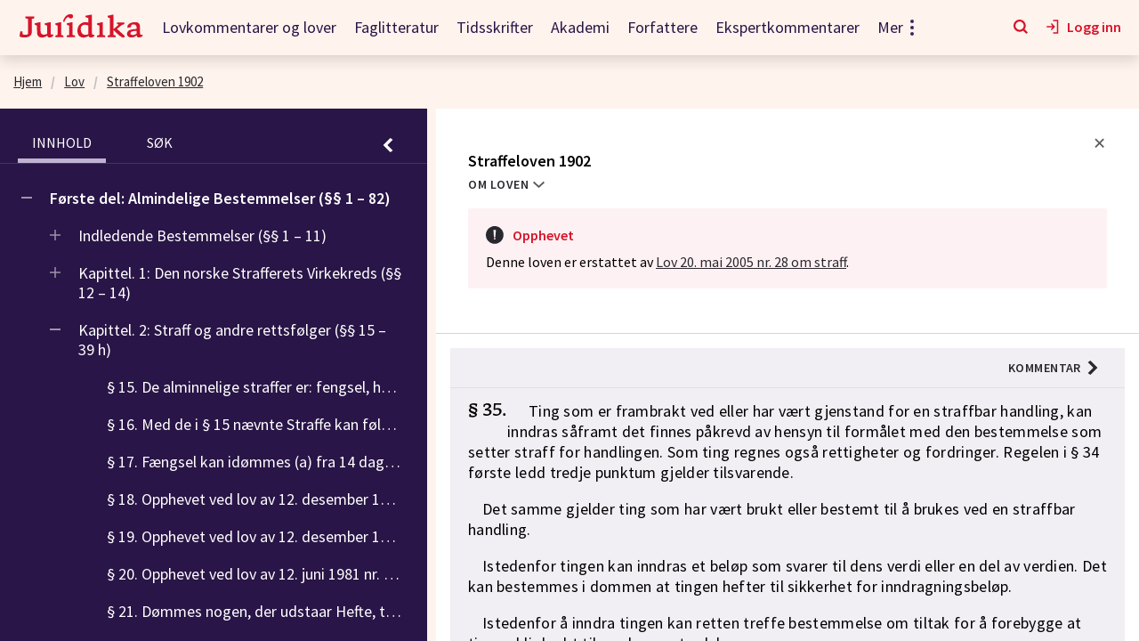

--- FILE ---
content_type: application/javascript; charset=UTF-8
request_url: https://juridika.no/assets/pages-LegalDocumentPage-LegalDocumentPage.ab4a2fb1ebc0bc28e99e.js
body_size: 44987
content:
(this.__LOADABLE_LOADED_CHUNKS__=this.__LOADABLE_LOADED_CHUNKS__||[]).push([[25],{1401:function(e,t,a){"use strict";(function(e){var r,o=a(14),n=a.n(o),l=a(0),i=a.n(l),s=a(1),c=a(40),_=a.n(c),d=a(1402);(r="undefined"!=typeof reactHotLoaderGlobal?reactHotLoaderGlobal.enterModule:void 0)&&r(e);"undefined"!=typeof reactHotLoaderGlobal&&reactHotLoaderGlobal.default.signature;var u,p,m=s.d.ul.withConfig({displayName:"Breadcrumbs__BreadcrumbsCss",componentId:"sc-1kf8n83-0"})(["list-style:none;padding-left:0;margin:0;display:flex;flex-wrap:wrap;align-item:center;@media print{display:none;}"]),f=function(e,t){return t.reduce((function(t,a){var r=a.name,o=a.url,l=a.segment;if(o)e=o.clone();else{if(!l)return t;e.segment(l)}return[].concat(n()(t),[{to:e.toString(),name:r}])}),[])},g=i.a.forwardRef((function(e,t){var a=e.addHomePath,r=void 0===a||a,o=e.path;return i.a.createElement(m,{ref:t},[].concat(n()(r?[{to:"/",name:"Hjem"}]:[]),n()(f(_()("/"),o))).map((function(e){return i.a.createElement(d.a,{key:e.to,breadcrumb:e})})))})),h=g;t.a=h,(u="undefined"!=typeof reactHotLoaderGlobal?reactHotLoaderGlobal.default:void 0)&&(u.register(m,"BreadcrumbsCss","/home/app/app/components/Breadcrumbs/Breadcrumbs.tsx"),u.register(f,"buildBreadcrumbs","/home/app/app/components/Breadcrumbs/Breadcrumbs.tsx"),u.register(g,"Breadcrumbs","/home/app/app/components/Breadcrumbs/Breadcrumbs.tsx"),u.register(h,"default","/home/app/app/components/Breadcrumbs/Breadcrumbs.tsx")),(p="undefined"!=typeof reactHotLoaderGlobal?reactHotLoaderGlobal.leaveModule:void 0)&&p(e)}).call(this,a(2)(e))},1402:function(e,t,a){"use strict";(function(e){var r,o=a(0),n=a.n(o),l=a(42),i=a(1);(r="undefined"!=typeof reactHotLoaderGlobal?reactHotLoaderGlobal.enterModule:void 0)&&r(e);"undefined"!=typeof reactHotLoaderGlobal&&reactHotLoaderGlobal.default.signature;var s,c,_=i.d.li.withConfig({displayName:"BreadcrumbsItem__ItemCss",componentId:"sc-1i91j3e-0"})(["font-size:0.938rem;line-height:2;&:not(:last-child):after{content:'/';margin:0 0.625rem;color:",";font-weight:900;}.link{color:",";font-size:0.938rem;}.link.isActive{color:#5c5b5f;pointer-events:none;text-decoration:none;}"],(function(e){return e.theme.colorTokens.grey[600]}),(function(e){return e.theme.colorTokens.grey[900]})),d=function(e){var t=e.breadcrumb;return n.a.createElement(_,null,n.a.createElement(l.b,{className:"link",exact:!0,to:t.to||"",activeClassName:"isActive"},t.name))},u=d;t.a=u,(s="undefined"!=typeof reactHotLoaderGlobal?reactHotLoaderGlobal.default:void 0)&&(s.register(_,"ItemCss","/home/app/app/components/Breadcrumbs/BreadcrumbsItem.tsx"),s.register(d,"BreadcrumbsItem","/home/app/app/components/Breadcrumbs/BreadcrumbsItem.tsx"),s.register(u,"default","/home/app/app/components/Breadcrumbs/BreadcrumbsItem.tsx")),(c="undefined"!=typeof reactHotLoaderGlobal?reactHotLoaderGlobal.leaveModule:void 0)&&c(e)}).call(this,a(2)(e))},1404:function(e,t,a){"use strict";(function(e){a.d(t,"a",(function(){return _}));var r,o=a(14),n=a.n(o),l=a(7),i=a.n(l);(r="undefined"!=typeof reactHotLoaderGlobal?reactHotLoaderGlobal.enterModule:void 0)&&r(e);"undefined"!=typeof reactHotLoaderGlobal&&reactHotLoaderGlobal.default.signature;var s,c,_=function(e,t){return i()({},e,t,{pageInfo:t.pageInfo,edges:[].concat(n()(e.edges),n()(t.edges))})};(s="undefined"!=typeof reactHotLoaderGlobal?reactHotLoaderGlobal.default:void 0)&&s.register(_,"concatGqlConnections","/home/app/app/util/graphql/GqlConnection.ts"),(c="undefined"!=typeof reactHotLoaderGlobal?reactHotLoaderGlobal.leaveModule:void 0)&&c(e)}).call(this,a(2)(e))},1405:function(module,__webpack_exports__,__webpack_require__){"use strict";(function(module){__webpack_require__.d(__webpack_exports__,"d",(function(){return overrideImg})),__webpack_require__.d(__webpack_exports__,"c",(function(){return overrideIframeTitle})),__webpack_require__.d(__webpack_exports__,"b",(function(){return HastConfig})),__webpack_require__.d(__webpack_exports__,"a",(function(){return DEFAULT_HAST_CONFIG}));var _babel_runtime_helpers_classCallCheck__WEBPACK_IMPORTED_MODULE_0__=__webpack_require__(35),_babel_runtime_helpers_classCallCheck__WEBPACK_IMPORTED_MODULE_0___default=__webpack_require__.n(_babel_runtime_helpers_classCallCheck__WEBPACK_IMPORTED_MODULE_0__),_babel_runtime_helpers_createClass__WEBPACK_IMPORTED_MODULE_1__=__webpack_require__(36),_babel_runtime_helpers_createClass__WEBPACK_IMPORTED_MODULE_1___default=__webpack_require__.n(_babel_runtime_helpers_createClass__WEBPACK_IMPORTED_MODULE_1__),_babel_runtime_helpers_defineProperty__WEBPACK_IMPORTED_MODULE_2__=__webpack_require__(10),_babel_runtime_helpers_defineProperty__WEBPACK_IMPORTED_MODULE_2___default=__webpack_require__.n(_babel_runtime_helpers_defineProperty__WEBPACK_IMPORTED_MODULE_2__),_babel_runtime_helpers_objectWithoutProperties__WEBPACK_IMPORTED_MODULE_3__=__webpack_require__(8),_babel_runtime_helpers_objectWithoutProperties__WEBPACK_IMPORTED_MODULE_3___default=__webpack_require__.n(_babel_runtime_helpers_objectWithoutProperties__WEBPACK_IMPORTED_MODULE_3__),_babel_runtime_helpers_objectSpread__WEBPACK_IMPORTED_MODULE_4__=__webpack_require__(7),_babel_runtime_helpers_objectSpread__WEBPACK_IMPORTED_MODULE_4___default=__webpack_require__.n(_babel_runtime_helpers_objectSpread__WEBPACK_IMPORTED_MODULE_4__),react__WEBPACK_IMPORTED_MODULE_5__=__webpack_require__(0),react__WEBPACK_IMPORTED_MODULE_5___default=__webpack_require__.n(react__WEBPACK_IMPORTED_MODULE_5__),_universitetsforlaget_hast__WEBPACK_IMPORTED_MODULE_6__=__webpack_require__(81),_universitetsforlaget_hast__WEBPACK_IMPORTED_MODULE_6___default=__webpack_require__.n(_universitetsforlaget_hast__WEBPACK_IMPORTED_MODULE_6__),react_router_dom__WEBPACK_IMPORTED_MODULE_7__=__webpack_require__(42),_components_Hast__WEBPACK_IMPORTED_MODULE_8__=__webpack_require__(256),_urlHelpers__WEBPACK_IMPORTED_MODULE_9__=__webpack_require__(85),_excluded=["href"],enterModule;enterModule="undefined"!=typeof reactHotLoaderGlobal?reactHotLoaderGlobal.enterModule:void 0,enterModule&&enterModule(module);var __signature__="undefined"!=typeof reactHotLoaderGlobal?reactHotLoaderGlobal.default.signature:function(e){return e},overrideImg=function(e){return{tagName:"img",render:function(t){var a,r=null===(a=t.properties)||void 0===a?void 0:a.src;return react__WEBPACK_IMPORTED_MODULE_5___default.a.createElement("img",_babel_runtime_helpers_objectSpread__WEBPACK_IMPORTED_MODULE_4___default()({},_universitetsforlaget_hast__WEBPACK_IMPORTED_MODULE_6__.hastPropertiesToJs(_universitetsforlaget_hast__WEBPACK_IMPORTED_MODULE_6__.htmlSpace,t.properties),e,r&&{src:Object(_urlHelpers__WEBPACK_IMPORTED_MODULE_9__.j)(r)}))}}},overrideIframeTitle=function(e){return{tagName:"iframe",render:function(t,a){return react__WEBPACK_IMPORTED_MODULE_5___default.a.createElement("iframe",_universitetsforlaget_hast__WEBPACK_IMPORTED_MODULE_6__.hastPropertiesToJs(_universitetsforlaget_hast__WEBPACK_IMPORTED_MODULE_6__.htmlSpace,_babel_runtime_helpers_objectSpread__WEBPACK_IMPORTED_MODULE_4___default()({},t.properties,{title:e})),Object(_components_Hast__WEBPACK_IMPORTED_MODULE_8__.c)(t.children,a))}}},STATIC_OVERRIDES=[{tagName:"script",render:function(){return null}},{tagName:"fragment",render:function(e,t){return react__WEBPACK_IMPORTED_MODULE_5___default.a.createElement(_components_Hast__WEBPACK_IMPORTED_MODULE_8__.b,{nodes:e.children,config:t})}},{tagName:"a",render:function(e,t){var a=e.properties||{},r=a.href,o=void 0===r?"/":r,n=_babel_runtime_helpers_objectWithoutProperties__WEBPACK_IMPORTED_MODULE_3___default()(a,_excluded);return o.startsWith("/")?react__WEBPACK_IMPORTED_MODULE_5___default.a.createElement(react_router_dom__WEBPACK_IMPORTED_MODULE_7__.a,_babel_runtime_helpers_objectSpread__WEBPACK_IMPORTED_MODULE_4___default()({},_universitetsforlaget_hast__WEBPACK_IMPORTED_MODULE_6__.hastPropertiesToJs(_universitetsforlaget_hast__WEBPACK_IMPORTED_MODULE_6__.htmlSpace,n),{to:o}),Object(_components_Hast__WEBPACK_IMPORTED_MODULE_8__.c)(e.children,t)):react__WEBPACK_IMPORTED_MODULE_5___default.a.createElement("a",_universitetsforlaget_hast__WEBPACK_IMPORTED_MODULE_6__.hastPropertiesToJs(_universitetsforlaget_hast__WEBPACK_IMPORTED_MODULE_6__.htmlSpace,e.properties||{}),Object(_components_Hast__WEBPACK_IMPORTED_MODULE_8__.c)(e.children,t))}}],HastConfig=function(){function HastConfig(e){_babel_runtime_helpers_classCallCheck__WEBPACK_IMPORTED_MODULE_0___default()(this,HastConfig),_babel_runtime_helpers_defineProperty__WEBPACK_IMPORTED_MODULE_2___default()(this,"customOverrides",void 0),_babel_runtime_helpers_defineProperty__WEBPACK_IMPORTED_MODULE_2___default()(this,"overridesByTagName",void 0),this.customOverrides=e;var t={};e.concat(STATIC_OVERRIDES).forEach((function(e){var a=t[e.tagName];a?a.push(e):t[e.tagName]=[e]})),this.overridesByTagName=t}return _babel_runtime_helpers_createClass__WEBPACK_IMPORTED_MODULE_1___default()(HastConfig,[{key:"__reactstandin__regenerateByEval",value:function __reactstandin__regenerateByEval(key,code){this[key]=eval(code)}}]),HastConfig}(),DEFAULT_HAST_CONFIG=new HastConfig([]),reactHotLoader,leaveModule;reactHotLoader="undefined"!=typeof reactHotLoaderGlobal?reactHotLoaderGlobal.default:void 0,reactHotLoader&&(reactHotLoader.register(overrideImg,"overrideImg","/home/app/app/util/hastConfig.ts"),reactHotLoader.register(overrideIframeTitle,"overrideIframeTitle","/home/app/app/util/hastConfig.ts"),reactHotLoader.register(STATIC_OVERRIDES,"STATIC_OVERRIDES","/home/app/app/util/hastConfig.ts"),reactHotLoader.register(HastConfig,"HastConfig","/home/app/app/util/hastConfig.ts"),reactHotLoader.register(DEFAULT_HAST_CONFIG,"DEFAULT_HAST_CONFIG","/home/app/app/util/hastConfig.ts")),leaveModule="undefined"!=typeof reactHotLoaderGlobal?reactHotLoaderGlobal.leaveModule:void 0,leaveModule&&leaveModule(module)}).call(this,__webpack_require__(2)(module))},1424:function(e,t,a){"use strict";(function(e){var r;a.d(t,"a",(function(){return l})),(r="undefined"!=typeof reactHotLoaderGlobal?reactHotLoaderGlobal.enterModule:void 0)&&r(e);"undefined"!=typeof reactHotLoaderGlobal&&reactHotLoaderGlobal.default.signature;var o,n,l=function(e){return void 0!==e.find((function(e){return"publiseringsstatus.delpublisert"===e.id}))};(o="undefined"!=typeof reactHotLoaderGlobal?reactHotLoaderGlobal.default:void 0)&&o.register(l,"isPartiallyPublished","/home/app/app/util/isPartiallyPublished.ts"),(n="undefined"!=typeof reactHotLoaderGlobal?reactHotLoaderGlobal.leaveModule:void 0)&&n(e)}).call(this,a(2)(e))},1466:function(e,t,a){"use strict";(function(e){var r,o=a(12),n=a.n(o),l=a(0),i=a.n(l),s=a(1),c=a(34),_=a(1467);(r="undefined"!=typeof reactHotLoaderGlobal?reactHotLoaderGlobal.enterModule:void 0)&&r(e);"undefined"!=typeof reactHotLoaderGlobal&&reactHotLoaderGlobal.default.signature;var d,u,p=s.d.nav.withConfig({displayName:"TabBar__NavigationCss",componentId:"mnhu2-0"})(["display:flex;justify-content:space-between;",""],(function(e){var t=e.hasSeparator,a=e.theme;return t&&"border-bottom: ".concat(a.border.separator," ;")})),m=s.d.ul.withConfig({displayName:"TabBar__TablistCss",componentId:"mnhu2-1"})([""," display:flex;"],c.d),f=function(e){var t=e.panels,a=e.activePanel,r=e.hasSeparator,o=e.onNavigation;return i.a.createElement(p,{hasSeparator:r},i.a.createElement(m,{role:"tablist"},t.filter((function(e){return"object"===n()(e)})).map((function(e,t){var r,n=e.props,l=(void 0===n?{}:n).title;return i.a.createElement(_.a,{key:l,index:t,title:null!==(r=l)&&void 0!==r?r:"",activePanel:a,onNavigation:o})}))))},g=f;t.a=g,(d="undefined"!=typeof reactHotLoaderGlobal?reactHotLoaderGlobal.default:void 0)&&(d.register(p,"NavigationCss","/home/app/app/components/OldTabs/TabBar.tsx"),d.register(m,"TablistCss","/home/app/app/components/OldTabs/TabBar.tsx"),d.register(f,"TabBar","/home/app/app/components/OldTabs/TabBar.tsx"),d.register(g,"default","/home/app/app/components/OldTabs/TabBar.tsx")),(u="undefined"!=typeof reactHotLoaderGlobal?reactHotLoaderGlobal.leaveModule:void 0)&&u(e)}).call(this,a(2)(e))},1467:function(e,t,a){"use strict";(function(e){var r,o=a(0),n=a.n(o),l=a(1),i=a(3),s=a(93);(r="undefined"!=typeof reactHotLoaderGlobal?reactHotLoaderGlobal.enterModule:void 0)&&r(e);"undefined"!=typeof reactHotLoaderGlobal&&reactHotLoaderGlobal.default.signature;var c,_,d=l.d.li.withConfig({displayName:"TabButton__NavItemCss",componentId:"sc-1c84ts8-0"})(["margin-right:1.875rem;"]),u=Object(l.d)(s.a).withConfig({displayName:"TabButton__TabButtonCss",componentId:"sc-1c84ts8-1"})(["text-transform:uppercase;border-bottom:0.3125rem solid transparent;:hover{border-bottom:0.3125rem solid ",";}",""],(function(e){return e.theme.colorTokens.red[600]}),(function(e){var t=e.isActive,a=e.theme;return t&&"  border-bottom: 0.3125rem solid ".concat(a.colorTokens.red[600],";")})),p=function(e){var t=e.index,a=e.title,r=e.activePanel,o=e.onNavigation,l=r===t,s=a.toLowerCase(),c=" cy-tabs__tabButton".concat(l?"--isActive":""),_="tabButton ".concat(l?" isActive":""," ").concat(c);return n.a.createElement(d,{key:t,role:"presentation"},n.a.createElement(u,{className:_,isActive:l,id:"".concat(s,"-tab"),role:"tab","aria-selected":l,"aria-controls":s,onClick:function(e){return o(e,t)},$color:i.c.default.white,$fontConfig:{size:.875,weight:600},$size:"sm"},a))},m=p;t.a=m,(c="undefined"!=typeof reactHotLoaderGlobal?reactHotLoaderGlobal.default:void 0)&&(c.register(d,"NavItemCss","/home/app/app/components/OldTabs/TabButton.tsx"),c.register(u,"TabButtonCss","/home/app/app/components/OldTabs/TabButton.tsx"),c.register(p,"TabButton","/home/app/app/components/OldTabs/TabButton.tsx"),c.register(m,"default","/home/app/app/components/OldTabs/TabButton.tsx")),(_="undefined"!=typeof reactHotLoaderGlobal?reactHotLoaderGlobal.leaveModule:void 0)&&_(e)}).call(this,a(2)(e))},1468:function(e,t,a){"use strict";(function(e){a.d(t,"e",(function(){return i})),a.d(t,"d",(function(){return s})),a.d(t,"b",(function(){return c})),a.d(t,"a",(function(){return _})),a.d(t,"c",(function(){return d})),a.d(t,"f",(function(){return u}));var r,o=a(1);(r="undefined"!=typeof reactHotLoaderGlobal?reactHotLoaderGlobal.enterModule:void 0)&&r(e);"undefined"!=typeof reactHotLoaderGlobal&&reactHotLoaderGlobal.default.signature;var n,l,i=o.d.nav.withConfig({displayName:"ReaderTOC__TocListWrapper",componentId:"sc-17id6d2-0"})(["padding:0.5rem 1rem;background:",";"],(function(e){return e.theme.colorTokens.purple[800]})),s=o.d.ul.withConfig({displayName:"ReaderTOC__TocList",componentId:"sc-17id6d2-1"})(["list-style:none;padding-left:","rem;"],(function(e){return 0!==e.level?2:0})),c=o.d.div.withConfig({displayName:"ReaderTOC__Item",componentId:"sc-17id6d2-2"})(["margin:0.75rem 0.5rem;display:flex;align-items:flex-start;"]),_=o.d.div.withConfig({displayName:"ReaderTOC__ExpandButtonWrapper",componentId:"sc-17id6d2-3"})(["padding:0.25rem 1rem 0 0;svg path,svg rect{fill:",";}"],(function(e){return e.theme.colorTokens.purple[400]})),d=o.d.div.withConfig({displayName:"ReaderTOC__NavLinkWrapper",componentId:"sc-17id6d2-4"})(["width:100%;padding:0.25rem;margin-left:",";background:",";display:inline-flex;overflow:hidden;a{display:inline;span{display:inline;}}&:hover{background-color:",";}"],(function(e){return e.isLeaf?"1.75rem":"0"}),(function(e){return e.isActive&&e.theme.colorTokens.purple[500]}),(function(e){return e.isLink&&e.theme.colorTokens.purple[600]})),u=o.d.div.withConfig({displayName:"ReaderTOC__TocText",componentId:"sc-17id6d2-5"})(["color:",";font-size:1.125rem;font-weight:",";",";"],(function(e){return e.theme.colorTokens.default.white}),(function(e){return 0===e.level?600:400}),(function(e){return e.hasEllipsisPostfix&&"\n    white-space: nowrap;\n    overflow: hidden;\n    text-overflow: ellipsis;\n "}));(n="undefined"!=typeof reactHotLoaderGlobal?reactHotLoaderGlobal.default:void 0)&&(n.register(i,"TocListWrapper","/home/app/app/components/ReaderTOC/ReaderTOC.tsx"),n.register(s,"TocList","/home/app/app/components/ReaderTOC/ReaderTOC.tsx"),n.register(c,"Item","/home/app/app/components/ReaderTOC/ReaderTOC.tsx"),n.register(_,"ExpandButtonWrapper","/home/app/app/components/ReaderTOC/ReaderTOC.tsx"),n.register(d,"NavLinkWrapper","/home/app/app/components/ReaderTOC/ReaderTOC.tsx"),n.register(u,"TocText","/home/app/app/components/ReaderTOC/ReaderTOC.tsx")),(l="undefined"!=typeof reactHotLoaderGlobal?reactHotLoaderGlobal.leaveModule:void 0)&&l(e)}).call(this,a(2)(e))},1475:function(module,__webpack_exports__,__webpack_require__){"use strict";(function(module){var _babel_runtime_helpers_classCallCheck__WEBPACK_IMPORTED_MODULE_0__=__webpack_require__(35),_babel_runtime_helpers_classCallCheck__WEBPACK_IMPORTED_MODULE_0___default=__webpack_require__.n(_babel_runtime_helpers_classCallCheck__WEBPACK_IMPORTED_MODULE_0__),_babel_runtime_helpers_createClass__WEBPACK_IMPORTED_MODULE_1__=__webpack_require__(36),_babel_runtime_helpers_createClass__WEBPACK_IMPORTED_MODULE_1___default=__webpack_require__.n(_babel_runtime_helpers_createClass__WEBPACK_IMPORTED_MODULE_1__),_babel_runtime_helpers_inherits__WEBPACK_IMPORTED_MODULE_2__=__webpack_require__(128),_babel_runtime_helpers_inherits__WEBPACK_IMPORTED_MODULE_2___default=__webpack_require__.n(_babel_runtime_helpers_inherits__WEBPACK_IMPORTED_MODULE_2__),_babel_runtime_helpers_possibleConstructorReturn__WEBPACK_IMPORTED_MODULE_3__=__webpack_require__(129),_babel_runtime_helpers_possibleConstructorReturn__WEBPACK_IMPORTED_MODULE_3___default=__webpack_require__.n(_babel_runtime_helpers_possibleConstructorReturn__WEBPACK_IMPORTED_MODULE_3__),_babel_runtime_helpers_getPrototypeOf__WEBPACK_IMPORTED_MODULE_4__=__webpack_require__(86),_babel_runtime_helpers_getPrototypeOf__WEBPACK_IMPORTED_MODULE_4___default=__webpack_require__.n(_babel_runtime_helpers_getPrototypeOf__WEBPACK_IMPORTED_MODULE_4__),react__WEBPACK_IMPORTED_MODULE_5__=__webpack_require__(0),react__WEBPACK_IMPORTED_MODULE_5___default=__webpack_require__.n(react__WEBPACK_IMPORTED_MODULE_5__),enterModule;function _createSuper(e){var t=_isNativeReflectConstruct();return function(){var a,r=_babel_runtime_helpers_getPrototypeOf__WEBPACK_IMPORTED_MODULE_4___default()(e);if(t){var o=_babel_runtime_helpers_getPrototypeOf__WEBPACK_IMPORTED_MODULE_4___default()(this).constructor;a=Reflect.construct(r,arguments,o)}else a=r.apply(this,arguments);return _babel_runtime_helpers_possibleConstructorReturn__WEBPACK_IMPORTED_MODULE_3___default()(this,a)}}function _isNativeReflectConstruct(){if("undefined"==typeof Reflect||!Reflect.construct)return!1;if(Reflect.construct.sham)return!1;if("function"==typeof Proxy)return!0;try{return Boolean.prototype.valueOf.call(Reflect.construct(Boolean,[],(function(){}))),!0}catch(e){return!1}}enterModule="undefined"!=typeof reactHotLoaderGlobal?reactHotLoaderGlobal.enterModule:void 0,enterModule&&enterModule(module);var __signature__="undefined"!=typeof reactHotLoaderGlobal?reactHotLoaderGlobal.default.signature:function(e){return e},Markup=function(_React$PureComponent){_babel_runtime_helpers_inherits__WEBPACK_IMPORTED_MODULE_2___default()(Markup,_React$PureComponent);var _super=_createSuper(Markup);function Markup(){return _babel_runtime_helpers_classCallCheck__WEBPACK_IMPORTED_MODULE_0___default()(this,Markup),_super.apply(this,arguments)}return _babel_runtime_helpers_createClass__WEBPACK_IMPORTED_MODULE_1___default()(Markup,[{key:"componentDidMount",value:function(){var e=this.props.didRender;e&&e()}},{key:"componentDidUpdate",value:function(){var e=this.props.didRender;e&&e()}},{key:"render",value:function(){var e=this.props,t=e.contentType,a=void 0===t?"text/html":t,r=e.body,o=e.className,n=void 0===o?null:o,l=e.tag,i=void 0===l?"div":l;return"text/html"===a?react__WEBPACK_IMPORTED_MODULE_5___default.a.createElement(i,{className:n,dangerouslySetInnerHTML:{__html:r}}):null}},{key:"__reactstandin__regenerateByEval",value:function __reactstandin__regenerateByEval(key,code){this[key]=eval(code)}}]),Markup}(react__WEBPACK_IMPORTED_MODULE_5___default.a.PureComponent),_default=Markup,reactHotLoader,leaveModule;__webpack_exports__.a=_default,reactHotLoader="undefined"!=typeof reactHotLoaderGlobal?reactHotLoaderGlobal.default:void 0,reactHotLoader&&(reactHotLoader.register(Markup,"Markup","/home/app/app/components/Markup.tsx"),reactHotLoader.register(_default,"default","/home/app/app/components/Markup.tsx")),leaveModule="undefined"!=typeof reactHotLoaderGlobal?reactHotLoaderGlobal.leaveModule:void 0,leaveModule&&leaveModule(module)}).call(this,__webpack_require__(2)(module))},1476:function(e,t,a){"use strict";var r=a(1493);a.d(t,"c",(function(){return r.a}));a(1466);var o=a(1494);a.d(t,"a",(function(){return o.a}));var n=a(1467);a.d(t,"b",(function(){return n.a}));"undefined"!=typeof reactHotLoaderGlobal&&reactHotLoaderGlobal.default.signature},1477:function(e,t,a){"use strict";(function(e){a.d(t,"a",(function(){return h})),a.d(t,"b",(function(){return v}));var r,o=a(14),n=a.n(o),l=a(8),i=a.n(l),s=a(10),c=a.n(s),_=a(7),d=a.n(_),u=a(6),p=a.n(u),m=["children"];(r="undefined"!=typeof reactHotLoaderGlobal?reactHotLoaderGlobal.enterModule:void 0)&&r(e);"undefined"!=typeof reactHotLoaderGlobal&&reactHotLoaderGlobal.default.signature;var f,g,h=function(e){return Object.entries(e).reduce((function(e,t){var a=p()(t,2),r=a[0],o=a[1];return d()({},e,o&&c()({},r,o))}),{})},b=function(e,t){return e?d()({},e,h(t)):t},E=function(e,t){var a=arguments.length>2&&void 0!==arguments[2]?arguments[2]:b;return d()({},e,t?Object.entries(t).reduce((function(t,r){var o=p()(r,2),n=o[0],l=o[1];return d()({},t,c()({},n,a(e[n],l)))}),{}):{})},v=function e(t,a){var r=arguments.length>2&&void 0!==arguments[2]?arguments[2]:null;return t.reduce((function(t,o){var l=o.children,s=i()(o,m);return[].concat(n()(t),[d()({},s,{parentId:r})],n()(e(l||[],a,a?o[a]:null)))}),[])},C=function(e,t){return Object.keys(e).reduce((function(a,r){var o=e[r];return t(r,o)?d()({},a,c()({},r,o)):a}),{})},L=function(e,t){return Object.fromEntries(Object.entries(e).map((function(e){var a=p()(e,2),r=a[0],o=a[1];return[r,t(o)]})))};(f="undefined"!=typeof reactHotLoaderGlobal?reactHotLoaderGlobal.default:void 0)&&(f.register(h,"filterTrueValues","/home/app/app/util/reducerUtils.ts"),f.register(b,"shallowMergeEntity","/home/app/app/util/reducerUtils.ts"),f.register(E,"mergeEntities","/home/app/app/util/reducerUtils.ts"),f.register(v,"flattenEntities","/home/app/app/util/reducerUtils.ts"),f.register(C,"filterObject","/home/app/app/util/reducerUtils.ts"),f.register(L,"mapValues","/home/app/app/util/reducerUtils.ts")),(g="undefined"!=typeof reactHotLoaderGlobal?reactHotLoaderGlobal.leaveModule:void 0)&&g(e)}).call(this,a(2)(e))},1486:function(e,t,a){"use strict";(function(e){var r,o=a(5),n=a.n(o),l=a(0),i=a.n(l),s=a(146);(r="undefined"!=typeof reactHotLoaderGlobal?reactHotLoaderGlobal.enterModule:void 0)&&r(e);"undefined"!=typeof reactHotLoaderGlobal&&reactHotLoaderGlobal.default.signature;var c,_,d=function(e){return i.a.createElement(s.a,n()({as:"p",lineHeight:"1.25",mb2:!0},e))},u=d;t.a=u,(c="undefined"!=typeof reactHotLoaderGlobal?reactHotLoaderGlobal.default:void 0)&&(c.register(d,"Paragraph","/home/app/app/components/ui/Paragraph/index.tsx"),c.register(u,"default","/home/app/app/components/ui/Paragraph/index.tsx")),(_="undefined"!=typeof reactHotLoaderGlobal?reactHotLoaderGlobal.leaveModule:void 0)&&_(e)}).call(this,a(2)(e))},1493:function(e,t,a){"use strict";(function(e){var r,o=a(6),n=a.n(o),l=a(0),i=a(1),s=a(1466);(r="undefined"!=typeof reactHotLoaderGlobal?reactHotLoaderGlobal.enterModule:void 0)&&r(e);var c="undefined"!=typeof reactHotLoaderGlobal?reactHotLoaderGlobal.default.signature:function(e){return e},_=i.d.div.withConfig({displayName:"Tabs__PanelsCss",componentId:"fa1ti4-0"})(["flex:1;max-height:0;overflow:hidden;",""],(function(e){return e.isOpen&&Object(i.c)(["height:100%;max-height:100%;"])})),d=function(e){var t=e.activePanel,a=e.initialPanel,r=e.children,o=e.isLargeViewport,i=e.onNavigation,c=e.tabBar,d=e.hasSeparator,u=e.isOpen,p=l.useState(a||0),m=n()(p,2),f=m[0],g=m[1],h=void 0!==t?t:f,b=l.Children.toArray(r),E=function(e,t){e.preventDefault(),i?i(t):g(t)};return l.createElement("div",{className:"c-tabs cy-tabs"},c?l.cloneElement(c,{panels:b,activePanel:h,isOpen:u,hasSeparator:d,onNavigation:E}):l.createElement(s.a,{panels:b,activePanel:h,hasSeparator:d,onNavigation:E,isLargeViewport:o}),l.createElement(_,{isOpen:u,className:"cy-tabs__panels"},b[h]))};c(d,"useState{[storedActivePanel, setStoredActivePanel](initialPanel || 0)}");var u,p,m=d;t.a=m,(u="undefined"!=typeof reactHotLoaderGlobal?reactHotLoaderGlobal.default:void 0)&&(u.register(_,"PanelsCss","/home/app/app/components/OldTabs/Tabs.tsx"),u.register(d,"Tabs","/home/app/app/components/OldTabs/Tabs.tsx"),u.register(m,"default","/home/app/app/components/OldTabs/Tabs.tsx")),(p="undefined"!=typeof reactHotLoaderGlobal?reactHotLoaderGlobal.leaveModule:void 0)&&p(e)}).call(this,a(2)(e))},1494:function(e,t,a){"use strict";(function(e){var r,o=a(0),n=a.n(o);(r="undefined"!=typeof reactHotLoaderGlobal?reactHotLoaderGlobal.enterModule:void 0)&&r(e);"undefined"!=typeof reactHotLoaderGlobal&&reactHotLoaderGlobal.default.signature;var l,i,s=function(e){var t=e.title,a=e.children,r=t.toLowerCase();return n.a.createElement("div",{id:r,role:"tabpanel","aria-labelledby":"".concat(r,"-tab"),className:"cy-tabs__panel"},a)},c=s;t.a=c,(l="undefined"!=typeof reactHotLoaderGlobal?reactHotLoaderGlobal.default:void 0)&&(l.register(s,"Panel","/home/app/app/components/OldTabs/Panel.tsx"),l.register(c,"default","/home/app/app/components/OldTabs/Panel.tsx")),(i="undefined"!=typeof reactHotLoaderGlobal?reactHotLoaderGlobal.leaveModule:void 0)&&i(e)}).call(this,a(2)(e))},1496:function(e,t,a){"use strict";(function(e){a.d(t,"e",(function(){return _})),a.d(t,"c",(function(){return d})),a.d(t,"a",(function(){return u})),a.d(t,"d",(function(){return m})),a.d(t,"b",(function(){return g}));var r,o=a(0),n=a(70),l=a(1692),i=a(1581);(r="undefined"!=typeof reactHotLoaderGlobal?reactHotLoaderGlobal.enterModule:void 0)&&r(e);"undefined"!=typeof reactHotLoaderGlobal&&reactHotLoaderGlobal.default.signature;var s,c,_=function(e,t,a,r,n,i,s,c,_,d){var u=a.openTocItems,p=a.fragmentInView,m=[i.subtype,i.date,i.seq,i.inForceAt].join("-");return t.map((function(t){var f=p===t.eId,g=u.includes(t.eId);return o.createElement(l.a,{key:"".concat(m,"_").concat(t.eId,"_").concat(i.shouldDisplayComment),child:t,level:c,isActive:f,isOpen:g,tocStatus:a,fragIdToHasCommentaryMap:_,isPartiallyPublished:d,handleTocNavigation:r,toggleSublist:n,updateRequestedContent:e,requestedContent:i,collapseSideTabsOnSmallViewports:s})}))},d=function(e,t){return null==e?void 0:e.find((function(e){return e.fragmentId===t}))},u=function(e){var t,a,r,o;return e?"".concat(null!==(t=null===(a=e.numText)||void 0===a?void 0:a.plainText)&&void 0!==t?t:""," ").concat(null!==(r=null===(o=e.heading)||void 0===o?void 0:o.plainText)&&void 0!==r?r:"").trim():void 0},p=function e(t,a){return"section"!==t.type&&t.children.length>0?e(t.children[a?0:t.children.length-1],a):t.numValue},m=function(e,t,a){var r="";if(a&&a.length>0){var n=p(a[0],!0),l=p(a[a.length-1],!1);n&&l&&(r=n===l?"(§ ".concat(n,")"):"(§§ ".concat(n," – ").concat(l,")"))}return o.isValidElement(e)||o.isValidElement(t)?o.createElement("span",null,e,t,r):[e,t,r].join(" ").replace(/\s+/g," ").trim()},f=function(e,t){if(e.length)return Object(n.a)(e)+(t?" ".concat(null==t?void 0:t.toUpperCase(),"."):"")},g=function(e){return Object(i.a)(e).map((function(e){return f(e.type,e.num)})).join(" ")};(s="undefined"!=typeof reactHotLoaderGlobal?reactHotLoaderGlobal.default:void 0)&&(s.register(_,"renderTocElements","/home/app/app/pages/LegalDocumentPage/utils/renderHelpers.tsx"),s.register(d,"getFragment","/home/app/app/pages/LegalDocumentPage/utils/renderHelpers.tsx"),s.register(u,"formatFragmentTitle","/home/app/app/pages/LegalDocumentPage/utils/renderHelpers.tsx"),s.register(p,"getSectionNum","/home/app/app/pages/LegalDocumentPage/utils/renderHelpers.tsx"),s.register(m,"numAndHeading","/home/app/app/pages/LegalDocumentPage/utils/renderHelpers.tsx"),s.register(f,"fragmentSegmentToTitle","/home/app/app/pages/LegalDocumentPage/utils/renderHelpers.tsx"),s.register(g,"fragmentPathParamToFragmentTitle","/home/app/app/pages/LegalDocumentPage/utils/renderHelpers.tsx")),(c="undefined"!=typeof reactHotLoaderGlobal?reactHotLoaderGlobal.leaveModule:void 0)&&c(e)}).call(this,a(2)(e))},1499:function(e,t,a){"use strict";(function(e){var r,o=a(0),n=a(1);(r="undefined"!=typeof reactHotLoaderGlobal?reactHotLoaderGlobal.enterModule:void 0)&&r(e);"undefined"!=typeof reactHotLoaderGlobal&&reactHotLoaderGlobal.default.signature;var l,i,s=n.d.div.withConfig({displayName:"Select__SelectCss",componentId:"sc-2iit3c-0"})(["display:inline-block;padding:0.0625rem 0 0.0625rem 0.0625rem;border:1px solid #dadada;"]),c=n.d.select.withConfig({displayName:"Select__InputCss",componentId:"sc-2iit3c-1"})(["padding:0.3125rem 2.5rem 0.3125rem 0.75rem;border:none;outline:none;appearance:none;border-radius:0;background:#fff svg-load('arrow_down.svg',fill:#000) right 0.75rem center no-repeat;font-size:0.875rem;::-ms-expand{display:none;}"]),_=function(e){var t=e.options,a=e.label,r=e.selectedValue,n=e.onValueChange;return o.createElement(s,null,o.createElement(c,{value:r,onChange:function(e){return n(e.target.value)},"aria-label":a},t.map((function(e){var t=e.name,a=e.value;return o.createElement("option",{key:a,value:a},t)}))))},d=_;t.a=d,(l="undefined"!=typeof reactHotLoaderGlobal?reactHotLoaderGlobal.default:void 0)&&(l.register(s,"SelectCss","/home/app/app/components/Select.tsx"),l.register(c,"InputCss","/home/app/app/components/Select.tsx"),l.register(_,"Select","/home/app/app/components/Select.tsx"),l.register(d,"default","/home/app/app/components/Select.tsx")),(i="undefined"!=typeof reactHotLoaderGlobal?reactHotLoaderGlobal.leaveModule:void 0)&&i(e)}).call(this,a(2)(e))},1506:function(e,t,a){"use strict";(function(e){var r,o=a(12),n=a.n(o),l=a(6),i=a.n(l),s=a(0),c=a(3),_=a(295),d=a(215),u=a(1465),p=a(525),m=a(1),f=a(13),g=a(34),h=a(93),b=a(1476);(r="undefined"!=typeof reactHotLoaderGlobal?reactHotLoaderGlobal.enterModule:void 0)&&r(e);var E="undefined"!=typeof reactHotLoaderGlobal?reactHotLoaderGlobal.default.signature:function(e){return e},v=m.d.div.withConfig({displayName:"CollapsibleSideTabs__CollapsibleSideTabsCss",componentId:"sc-14nzipy-0"})(["transition:width 400ms ease-in-out;"," "," ",""],(function(e){return e.isOpen&&"height: 100%;"}),(function(e){return e.isLargeViewport&&Object(m.c)(["position:static;width:3.125rem;height:100%;"])}),(function(e){var t=e.isOpen,a=e.isLargeViewport;return t&&a&&Object(m.c)(["width:30rem;",""],Object(f.a)("xxl",Object(m.c)(["width:29.063rem;"])))})),C=m.d.div.withConfig({displayName:"CollapsibleSideTabs__ContentCss",componentId:"sc-14nzipy-1"})(["height:100%;width:100%;margin-right:-1.25rem;color:",";background:",";",""],(function(e){return e.theme.colorTokens.default.white}),(function(e){return e.theme.colorTokens.purple[800]}),Object(f.a)("xxl",Object(m.c)(["width:29.063rem;"]))),L=m.d.div.withConfig({displayName:"CollapsibleSideTabs__CollapsedCss",componentId:"sc-14nzipy-2"})(["color:inherit;width:30rem;transform-origin:left top;transform:rotate(-90deg) translateX(-100%);"]),y=m.d.ul.withConfig({displayName:"CollapsibleSideTabs__TabListCollapsedCss",componentId:"sc-14nzipy-3"})([""," display:flex;justify-content:flex-end;align-items:center;line-height:3.125rem;"],g.d),P=m.d.li.withConfig({displayName:"CollapsibleSideTabs__NavItemCollapsedCss",componentId:"sc-14nzipy-4"})(["padding:0 1.25rem;:last-child{display:flex;}:not(:last-child){border-right:0.0625rem solid ",";}svg{width:1.125rem;height:1.125rem;}.c-btn{white-space:nowrap;text-transform:uppercase;:hover{color:",";background:",";border-color:",";.c-icon polygon{",";}}}"],(function(e){return e.theme.colorTokens.purple[600]}),(function(e){return e.theme.colorTokens.default.white}),(function(e){return e.theme.colorTokens.purple[600]}),(function(e){return e.theme.colorTokens.purpleVibrant[300]}),(function(e){return e.theme.colorTokens.default.white})),D=m.d.ul.withConfig({displayName:"CollapsibleSideTabs__ActionListCss",componentId:"sc-14nzipy-5"})([""," display:flex;li{display:flex;align-items:center;}li:not(:last-child){margin-right:0.625rem;}button{:hover{background:",";border-color:",";}.c-icon__cross{width:0.75rem;height:0.75rem;}}"],g.d,(function(e){return e.theme.colorTokens.purple[600]}),(function(e){return e.theme.colorTokens.purpleVibrant[300]})),O=m.d.nav.withConfig({displayName:"CollapsibleSideTabs__NavigationCss",componentId:"sc-14nzipy-6"})(["display:flex;justify-content:space-between;padding:0.6875rem 1.25rem 0;"," padding:0.6875rem 1.25rem 0;",""],(function(e){var t=e.hasSeparator,a=e.theme;return t&&"   border-bottom: 0.0625rem solid ".concat(a.colorTokens.purple[600],";")}),Object(f.a)("md",Object(m.c)(["padding-top:1.25rem;"]))),M=m.d.ul.withConfig({displayName:"CollapsibleSideTabs__TabListCss",componentId:"sc-14nzipy-7"})([""," display:flex;"],g.d),T=function(e){var t=e.panels,a=e.activePanel,r=e.hasSeparator,o=e.isLargeViewport,n=e.isOpen,l=e.onNavigation,i=e.onClose,d=e.onToggleExcerptModal;return s.createElement(O,{hasSeparator:r},s.createElement(M,{role:"tablist"},t&&t.map((function(e,t){var r=e.props.title;return s.createElement(b.b,{key:r,index:t,title:r,activePanel:a||0,onNavigation:l})}))),s.createElement(D,{className:"cy-collapsibleSideTabs__actionList"},d&&s.createElement("li",null,s.createElement(h.a,{"aria-label":"last ned utdrag",id:"excerpt-button",leftIcon:u.a,onClick:d,$size:"sm",$color:c.c.default.white,$fontConfig:{size:.875,weight:600}},"LAST NED")),n&&s.createElement("li",null,s.createElement(h.a,{"aria-label":"lukk navigasjon",onClick:i,leftIcon:o?_.a:p.a,$size:"sm",$color:c.c.default.white,$fontConfig:{weight:600}}))))},I=function(e){var t=e.children,a=e.isLargeViewport,r=e.isOpen,o=e.activeTab,l=e.onNavigation,_=e.onToggle,p=e.onToggleExcerptModal,m=s.useState(!0),f=i()(m,2),g=f[0],E=f[1],D=void 0!==r?r:g,O=s.Children.toArray(t),M=r||a?o:-1,I=function(){var e=arguments.length>0&&void 0!==arguments[0]?arguments[0]:0;_?_(e):E(!g)};return s.createElement(v,{isOpen:D,isLargeViewport:a,className:"c-collapsibleSideTabs"},(D&&a||!a)&&s.createElement(C,null,s.createElement(b.c,{activePanel:M,isLargeViewport:a,onNavigation:function(e){l?l(e):E(!0)},isOpen:D,tabBar:s.createElement(T,{isLargeViewport:a,isOpen:D,onClose:function(){I(0)},onToggleExcerptModal:p,onNavigation:function(){},hasSeparator:!1}),hasSeparator:!0},O)),!D&&a&&s.createElement(L,{className:"cy-collapsibleSideTabs__collapsed"},s.createElement(y,{className:"tabListCollapsed"},O.filter((function(e){return"object"===n()(e)})).map((function(e,t){var a,r,o;return s.createElement(P,{key:null===(a=e.props)||void 0===a?void 0:a.title,className:"navItemCollapsed"},s.createElement(h.a,{onClick:function(){return I(t)},$color:c.c.default.white,$fontConfig:{weight:600}},null===(r=e.props)||void 0===r||null===(o=r.title)||void 0===o?void 0:o.toLocaleUpperCase()))})),p&&s.createElement(P,{className:"navItemCollapsed"},s.createElement(h.a,{"aria-label":"last ned utdrag",id:"excerpt-button",leftIcon:u.a,onClick:p,$color:c.c.default.white,$fontConfig:{weight:600}},"LAST NED")),s.createElement(P,{className:"navItemCollapsed"},s.createElement(h.a,{"aria-label":"åpne navigasjon",onClick:function(){return I(0)},leftIcon:d.a,$color:c.c.default.white})))))};E(I,"useState{[storedIsOpen, setStoredIsOpen](true)}");var H,k,S=I;t.a=S,(H="undefined"!=typeof reactHotLoaderGlobal?reactHotLoaderGlobal.default:void 0)&&(H.register(v,"CollapsibleSideTabsCss","/home/app/app/components/CollapsibleSideTabs.tsx"),H.register(C,"ContentCss","/home/app/app/components/CollapsibleSideTabs.tsx"),H.register(L,"CollapsedCss","/home/app/app/components/CollapsibleSideTabs.tsx"),H.register(y,"TabListCollapsedCss","/home/app/app/components/CollapsibleSideTabs.tsx"),H.register(P,"NavItemCollapsedCss","/home/app/app/components/CollapsibleSideTabs.tsx"),H.register(D,"ActionListCss","/home/app/app/components/CollapsibleSideTabs.tsx"),H.register(O,"NavigationCss","/home/app/app/components/CollapsibleSideTabs.tsx"),H.register(M,"TabListCss","/home/app/app/components/CollapsibleSideTabs.tsx"),H.register(T,"TabBarWithCloseButton","/home/app/app/components/CollapsibleSideTabs.tsx"),H.register(I,"CollapsibleSideTabs","/home/app/app/components/CollapsibleSideTabs.tsx"),H.register(S,"default","/home/app/app/components/CollapsibleSideTabs.tsx")),(k="undefined"!=typeof reactHotLoaderGlobal?reactHotLoaderGlobal.leaveModule:void 0)&&k(e)}).call(this,a(2)(e))},1517:function(e,t,a){"use strict";(function(e){a.d(t,"a",(function(){return c}));var r,o=a(8),n=a.n(o),l=["languageCode","inForceDate"];(r="undefined"!=typeof reactHotLoaderGlobal?reactHotLoaderGlobal.enterModule:void 0)&&r(e);"undefined"!=typeof reactHotLoaderGlobal&&reactHotLoaderGlobal.default.signature;var i,s,c=function(e){var t=e.countryCode,a=e.documentType,r=e.subtype,o=e.date,n=e.seq;return"/akn/".concat(t,"/").concat(a,"/").concat(r,"/").concat(o,"/").concat(n)},_=function(e){var t=e.languageCode,a=e.inForceDate,r=n()(e,l);return"".concat(c(r),"/").concat(t,"@").concat(a)};(i="undefined"!=typeof reactHotLoaderGlobal?reactHotLoaderGlobal.default:void 0)&&(i.register(c,"legalWorkIdentifiersToUri","/home/app/app/models/legalDocument/util.ts"),i.register(_,"legalExpressionIdentifiersToUri","/home/app/app/models/legalDocument/util.ts")),(s="undefined"!=typeof reactHotLoaderGlobal?reactHotLoaderGlobal.leaveModule:void 0)&&s(e)}).call(this,a(2)(e))},1527:function(module,__webpack_exports__,__webpack_require__){"use strict";(function(module){var _babel_runtime_helpers_classCallCheck__WEBPACK_IMPORTED_MODULE_0__=__webpack_require__(35),_babel_runtime_helpers_classCallCheck__WEBPACK_IMPORTED_MODULE_0___default=__webpack_require__.n(_babel_runtime_helpers_classCallCheck__WEBPACK_IMPORTED_MODULE_0__),_babel_runtime_helpers_createClass__WEBPACK_IMPORTED_MODULE_1__=__webpack_require__(36),_babel_runtime_helpers_createClass__WEBPACK_IMPORTED_MODULE_1___default=__webpack_require__.n(_babel_runtime_helpers_createClass__WEBPACK_IMPORTED_MODULE_1__),_babel_runtime_helpers_assertThisInitialized__WEBPACK_IMPORTED_MODULE_2__=__webpack_require__(153),_babel_runtime_helpers_assertThisInitialized__WEBPACK_IMPORTED_MODULE_2___default=__webpack_require__.n(_babel_runtime_helpers_assertThisInitialized__WEBPACK_IMPORTED_MODULE_2__),_babel_runtime_helpers_inherits__WEBPACK_IMPORTED_MODULE_3__=__webpack_require__(128),_babel_runtime_helpers_inherits__WEBPACK_IMPORTED_MODULE_3___default=__webpack_require__.n(_babel_runtime_helpers_inherits__WEBPACK_IMPORTED_MODULE_3__),_babel_runtime_helpers_possibleConstructorReturn__WEBPACK_IMPORTED_MODULE_4__=__webpack_require__(129),_babel_runtime_helpers_possibleConstructorReturn__WEBPACK_IMPORTED_MODULE_4___default=__webpack_require__.n(_babel_runtime_helpers_possibleConstructorReturn__WEBPACK_IMPORTED_MODULE_4__),_babel_runtime_helpers_getPrototypeOf__WEBPACK_IMPORTED_MODULE_5__=__webpack_require__(86),_babel_runtime_helpers_getPrototypeOf__WEBPACK_IMPORTED_MODULE_5___default=__webpack_require__.n(_babel_runtime_helpers_getPrototypeOf__WEBPACK_IMPORTED_MODULE_5__),_babel_runtime_helpers_defineProperty__WEBPACK_IMPORTED_MODULE_6__=__webpack_require__(10),_babel_runtime_helpers_defineProperty__WEBPACK_IMPORTED_MODULE_6___default=__webpack_require__.n(_babel_runtime_helpers_defineProperty__WEBPACK_IMPORTED_MODULE_6__),react__WEBPACK_IMPORTED_MODULE_7__=__webpack_require__(0),react__WEBPACK_IMPORTED_MODULE_7___default=__webpack_require__.n(react__WEBPACK_IMPORTED_MODULE_7__),mark_js__WEBPACK_IMPORTED_MODULE_8__=__webpack_require__(1687),mark_js__WEBPACK_IMPORTED_MODULE_8___default=__webpack_require__.n(mark_js__WEBPACK_IMPORTED_MODULE_8__),lodash_isequal__WEBPACK_IMPORTED_MODULE_9__=__webpack_require__(1495),lodash_isequal__WEBPACK_IMPORTED_MODULE_9___default=__webpack_require__.n(lodash_isequal__WEBPACK_IMPORTED_MODULE_9__),_util_highlightHelper__WEBPACK_IMPORTED_MODULE_10__=__webpack_require__(1688),enterModule;function _createSuper(e){var t=_isNativeReflectConstruct();return function(){var a,r=_babel_runtime_helpers_getPrototypeOf__WEBPACK_IMPORTED_MODULE_5___default()(e);if(t){var o=_babel_runtime_helpers_getPrototypeOf__WEBPACK_IMPORTED_MODULE_5___default()(this).constructor;a=Reflect.construct(r,arguments,o)}else a=r.apply(this,arguments);return _babel_runtime_helpers_possibleConstructorReturn__WEBPACK_IMPORTED_MODULE_4___default()(this,a)}}function _isNativeReflectConstruct(){if("undefined"==typeof Reflect||!Reflect.construct)return!1;if(Reflect.construct.sham)return!1;if("function"==typeof Proxy)return!0;try{return Boolean.prototype.valueOf.call(Reflect.construct(Boolean,[],(function(){}))),!0}catch(e){return!1}}enterModule="undefined"!=typeof reactHotLoaderGlobal?reactHotLoaderGlobal.enterModule:void 0,enterModule&&enterModule(module);var __signature__="undefined"!=typeof reactHotLoaderGlobal?reactHotLoaderGlobal.default.signature:function(e){return e},Highlighter=function(_Component){_babel_runtime_helpers_inherits__WEBPACK_IMPORTED_MODULE_3___default()(Highlighter,_Component);var _super=_createSuper(Highlighter);function Highlighter(e){var t;return _babel_runtime_helpers_classCallCheck__WEBPACK_IMPORTED_MODULE_0___default()(this,Highlighter),t=_super.call(this,e),_babel_runtime_helpers_defineProperty__WEBPACK_IMPORTED_MODULE_6___default()(_babel_runtime_helpers_assertThisInitialized__WEBPACK_IMPORTED_MODULE_2___default()(t),"marker",void 0),_babel_runtime_helpers_defineProperty__WEBPACK_IMPORTED_MODULE_6___default()(_babel_runtime_helpers_assertThisInitialized__WEBPACK_IMPORTED_MODULE_2___default()(t),"unmark",(function(){t.marker.unmark()})),_babel_runtime_helpers_defineProperty__WEBPACK_IMPORTED_MODULE_6___default()(_babel_runtime_helpers_assertThisInitialized__WEBPACK_IMPORTED_MODULE_2___default()(t),"highlight",(function(){var e=t.props,a=e.words,r=e.searchTerm,o=Object(_util_highlightHelper__WEBPACK_IMPORTED_MODULE_10__.a)(r,a);t.marker.mark(o.keyword,o.options)})),t.marker=null,t}return _babel_runtime_helpers_createClass__WEBPACK_IMPORTED_MODULE_1___default()(Highlighter,[{key:"componentDidMount",value:function(){var e=this.props.id;this.marker=new mark_js__WEBPACK_IMPORTED_MODULE_8___default.a("#".concat(e)),this.highlight()}},{key:"componentDidUpdate",value:function(e){var t=this.props,a=t.searchTerm,r=t.words;e.searchTerm===a&&lodash_isequal__WEBPACK_IMPORTED_MODULE_9___default()(e.words,r)||(this.unmark(),this.highlight())}},{key:"render",value:function(){var e=this.props,t=e.children,a=e.id;return react__WEBPACK_IMPORTED_MODULE_7___default.a.Children.map(t,(function(e){if(react__WEBPACK_IMPORTED_MODULE_7___default.a.isValidElement(e))return react__WEBPACK_IMPORTED_MODULE_7___default.a.cloneElement(e,{id:a})}))}},{key:"__reactstandin__regenerateByEval",value:function __reactstandin__regenerateByEval(key,code){this[key]=eval(code)}}]),Highlighter}(react__WEBPACK_IMPORTED_MODULE_7__.Component);_babel_runtime_helpers_defineProperty__WEBPACK_IMPORTED_MODULE_6___default()(Highlighter,"defaultProps",{words:[],searchTerm:null});var _default=Highlighter,reactHotLoader,leaveModule;__webpack_exports__.a=_default,reactHotLoader="undefined"!=typeof reactHotLoaderGlobal?reactHotLoaderGlobal.default:void 0,reactHotLoader&&(reactHotLoader.register(Highlighter,"Highlighter","/home/app/app/pages/LegalDocumentPage/components/Highlighter.tsx"),reactHotLoader.register(_default,"default","/home/app/app/pages/LegalDocumentPage/components/Highlighter.tsx")),leaveModule="undefined"!=typeof reactHotLoaderGlobal?reactHotLoaderGlobal.leaveModule:void 0,leaveModule&&leaveModule(module)}).call(this,__webpack_require__(2)(module))},1528:function(e,t,a){"use strict";(function(e){var r;a.d(t,"a",(function(){return l})),(r="undefined"!=typeof reactHotLoaderGlobal?reactHotLoaderGlobal.enterModule:void 0)&&r(e);"undefined"!=typeof reactHotLoaderGlobal&&reactHotLoaderGlobal.default.signature;var o,n,l=function(e){return"bodyComponent-".concat(e)};(o="undefined"!=typeof reactHotLoaderGlobal?reactHotLoaderGlobal.default:void 0)&&o.register(l,"generateBodyComponentId","/home/app/app/pages/LegalDocumentPage/utils/generateBodyComponentId.ts"),(n="undefined"!=typeof reactHotLoaderGlobal?reactHotLoaderGlobal.leaveModule:void 0)&&n(e)}).call(this,a(2)(e))},1529:function(e,t,a){"use strict";(function(e){a.d(t,"a",(function(){return u})),a.d(t,"b",(function(){return f}));var r,o=a(7),n=a.n(o),l=a(14),i=a.n(l),s=a(518),c=a(37);(r="undefined"!=typeof reactHotLoaderGlobal?reactHotLoaderGlobal.enterModule:void 0)&&r(e);"undefined"!=typeof reactHotLoaderGlobal&&reactHotLoaderGlobal.default.signature;var _,d,u=function(e){return e?(e||"").split("__").reduce((function(e,t,a,r){return[].concat(i()(e),[r.slice(0,a+1).join("__")])}),[]):[]},p=function(e){var t,a,r;if(null===(t=e.heading)||void 0===t?void 0:t.plainText)return{textContent:e.heading.plainText};if(!(null==e||null===(a=e.content)||void 0===a?void 0:a.jsonml)||(null==e||null===(r=e.numText)||void 0===r?void 0:r.plainText)&&e.numText.plainText.length>8)return{textContent:""};var o=(new c.b).jsonmlFragmentToNode(e.content.jsonml);return{hasEllipsisPostfix:!0,textContent:Object(s.c)(o).substring(0,100)}},m=function(e){var t,a,r;return{eId:e.fragmentId,heading:p(e),numText:null!==(t=null===(a=e.numText)||void 0===a?void 0:a.plainText)&&void 0!==t?t:"",numValue:null!==(r=e.numValue)&&void 0!==r?r:"",type:e.type,children:[]}},f=function(e){var t={};e.forEach((function(e){t[e.fragmentId]=n()({},m(e),{children:[]})}));var a=[];return e.forEach((function(e){(e.heading||e.numText)&&(e.parentId&&"body"!==e.parentId?t[e.parentId].children.push(t[e.fragmentId]):a.push(t[e.fragmentId]))})),a};(_="undefined"!=typeof reactHotLoaderGlobal?reactHotLoaderGlobal.default:void 0)&&(_.register(u,"fragmentIdToFragmentHierarchy","/home/app/app/pages/LegalDocumentPage/utils/tocHelpers.ts"),_.register(p,"createHeading","/home/app/app/pages/LegalDocumentPage/utils/tocHelpers.ts"),_.register(m,"mapFragmentToTocItem","/home/app/app/pages/LegalDocumentPage/utils/tocHelpers.ts"),_.register(f,"generateTocTree","/home/app/app/pages/LegalDocumentPage/utils/tocHelpers.ts")),(d="undefined"!=typeof reactHotLoaderGlobal?reactHotLoaderGlobal.leaveModule:void 0)&&d(e)}).call(this,a(2)(e))},1530:function(e,t,a){"use strict";(function(e){var r;a.d(t,"a",(function(){return l})),(r="undefined"!=typeof reactHotLoaderGlobal?reactHotLoaderGlobal.enterModule:void 0)&&r(e);var o,n;"undefined"!=typeof reactHotLoaderGlobal&&reactHotLoaderGlobal.default.signature;function l(e,t){for(var a=[],r=0;r<t.length;r+=1){var o=t[r];if(o.id===e)a.push(o);else if(Array.isArray(o.children)){var n=l(e,o.children);n.length&&(a=a.concat(n))}}return a}(o="undefined"!=typeof reactHotLoaderGlobal?reactHotLoaderGlobal.default:void 0)&&o.register(l,"retrieveDescendentsById","/home/app/app/util/objectUtils.ts"),(n="undefined"!=typeof reactHotLoaderGlobal?reactHotLoaderGlobal.leaveModule:void 0)&&n(e)}).call(this,a(2)(e))},1531:function(e,t,a){"use strict";(function(e){a.d(t,"f",(function(){return c})),a.d(t,"j",(function(){return _})),a.d(t,"n",(function(){return d})),a.d(t,"e",(function(){return u})),a.d(t,"m",(function(){return p})),a.d(t,"l",(function(){return m})),a.d(t,"k",(function(){return f})),a.d(t,"h",(function(){return g})),a.d(t,"a",(function(){return h})),a.d(t,"i",(function(){return b})),a.d(t,"d",(function(){return E})),a.d(t,"o",(function(){return v})),a.d(t,"c",(function(){return C})),a.d(t,"b",(function(){return L})),a.d(t,"g",(function(){return y}));var r,o=a(1),n=a(13),l=a(213);(r="undefined"!=typeof reactHotLoaderGlobal?reactHotLoaderGlobal.enterModule:void 0)&&r(e);"undefined"!=typeof reactHotLoaderGlobal&&reactHotLoaderGlobal.default.signature;var i,s,c=o.d.div.withConfig({displayName:"ExcerptModalCSS__ExcerptModalCss",componentId:"sc-1e1drrm-0"})(["height:100%;width:100%;overflow:hidden;",""],Object(n.a)("md",Object(o.c)(["display:flex;"]))),_=o.d.div.withConfig({displayName:"ExcerptModalCSS__LeftSectionCss",componentId:"sc-1e1drrm-1"})(["width:23.625rem;"]),d=o.d.div.withConfig({displayName:"ExcerptModalCSS__RightSectionCss",componentId:"sc-1e1drrm-2"})(["width:100%;height:calc(100% - 9.375rem);overflow:hidden;",""],Object(n.a)("md",Object(o.c)(["height:100%;"]))),u=o.d.div.withConfig({displayName:"ExcerptModalCSS__DocumentPartsSectionCss",componentId:"sc-1e1drrm-3"})(["transition:opacity 0.25s ease;height:100%;overflow:hidden;",""],(function(e){return e.isDisabled&&Object(o.c)(["opacity:0.35;pointer-events:none;"])})),p=o.d.div.withConfig({displayName:"ExcerptModalCSS__PageRangesSectionCss",componentId:"sc-1e1drrm-4"})(["margin-bottom:0.625rem;margin-top:0.625rem;transition:opacity 0.25s ease;",""],(function(e){return e.isDisabled&&Object(o.c)(["opacity:0.35;pointer-events:none;"])})),m=o.d.input.withConfig({displayName:"ExcerptModalCSS__PageNumberInputCss",componentId:"sc-1e1drrm-5"})(["width:100%;height:1.75rem;padding:0.3125rem;background-color:",";border:solid 0.0625rem ",";",""],(function(e){return e.theme.colorTokens.default.white}),(function(e){return e.theme.colorTokens.grey[600]}),Object(n.a)("md",Object(o.c)(["width:13.75rem;"]))),f=o.d.span.withConfig({displayName:"ExcerptModalCSS__PageNumberFieldExampleMessageCss",componentId:"sc-1e1drrm-6"})(["color:",";margin-left:0.3125rem;font-size:0.875rem;"],(function(e){return e.theme.colorTokens.purpleVibrant[500]})),g=o.d.div.withConfig({displayName:"ExcerptModalCSS__FooterContainerCss",componentId:"sc-1e1drrm-7"})(["display:flex;justify-content:flex-end;"]),h=Object(o.d)(l.a).withConfig({displayName:"ExcerptModalCSS__CancelButtonCss",componentId:"sc-1e1drrm-8"})(["margin-right:0.9375rem;text-decoration:underline;margin-left:0.625rem;"]),b=o.d.div.withConfig({displayName:"ExcerptModalCSS__FormatFieldCss",componentId:"sc-1e1drrm-9"})(["> .c-select{margin-left:0.3125rem;}margin-bottom:0.625rem;"]),E=o.d.ul.withConfig({displayName:"ExcerptModalCSS__CheckboxListCss",componentId:"sc-1e1drrm-10"})(["list-style-type:none;padding-inline-start:0;-webkit-padding-start:0;> li{display:flex;margin:0.5em 0;align-items:center;}> li:first-of-type{margin-top:0;}> li:last-of-type{margin-bottom:0;}"]),v=o.d.span.withConfig({displayName:"ExcerptModalCSS__SectionTitleCss",componentId:"sc-1e1drrm-11"})(["font-weight:600;"]),C=o.d.span.withConfig({displayName:"ExcerptModalCSS__CheckboxLabelMultilineCss",componentId:"sc-1e1drrm-12"})(["line-height:1rem;> span{display:block;}"]),L=o.d.span.withConfig({displayName:"ExcerptModalCSS__CheckboxLabelDetailCss",componentId:"sc-1e1drrm-13"})(["font-size:0.75rem;"]),y=o.d.div.withConfig({displayName:"ExcerptModalCSS__ExcerptWarningWrapperCss",componentId:"sc-1e1drrm-14"})(["background-color:",";font-size:1rem;letter-spacing:0.0375rem;margin-top:0.3rem;margin-right:0.9rem;margin-bottom:0.4rem;border-radius:0.375rem;padding:0 0.7rem;color:#024796;display:flex;align-items:center;div{padding-top:0.3rem;.c-icon{position:relative;top:0.3rem;margin-right:0.6rem;}path{top:0.3rem;fill:#024796;}}button{color:#024796;padding:0;}"],(function(e){return e.theme.colorTokens.aqua[400]}));(i="undefined"!=typeof reactHotLoaderGlobal?reactHotLoaderGlobal.default:void 0)&&(i.register(c,"ExcerptModalCss","/home/app/app/components/excerpt/ExcerptModalCSS.tsx"),i.register(_,"LeftSectionCss","/home/app/app/components/excerpt/ExcerptModalCSS.tsx"),i.register(d,"RightSectionCss","/home/app/app/components/excerpt/ExcerptModalCSS.tsx"),i.register(u,"DocumentPartsSectionCss","/home/app/app/components/excerpt/ExcerptModalCSS.tsx"),i.register(p,"PageRangesSectionCss","/home/app/app/components/excerpt/ExcerptModalCSS.tsx"),i.register(m,"PageNumberInputCss","/home/app/app/components/excerpt/ExcerptModalCSS.tsx"),i.register(f,"PageNumberFieldExampleMessageCss","/home/app/app/components/excerpt/ExcerptModalCSS.tsx"),i.register(g,"FooterContainerCss","/home/app/app/components/excerpt/ExcerptModalCSS.tsx"),i.register(h,"CancelButtonCss","/home/app/app/components/excerpt/ExcerptModalCSS.tsx"),i.register(b,"FormatFieldCss","/home/app/app/components/excerpt/ExcerptModalCSS.tsx"),i.register(E,"CheckboxListCss","/home/app/app/components/excerpt/ExcerptModalCSS.tsx"),i.register(v,"SectionTitleCss","/home/app/app/components/excerpt/ExcerptModalCSS.tsx"),i.register(C,"CheckboxLabelMultilineCss","/home/app/app/components/excerpt/ExcerptModalCSS.tsx"),i.register(L,"CheckboxLabelDetailCss","/home/app/app/components/excerpt/ExcerptModalCSS.tsx"),i.register(y,"ExcerptWarningWrapperCss","/home/app/app/components/excerpt/ExcerptModalCSS.tsx")),(s="undefined"!=typeof reactHotLoaderGlobal?reactHotLoaderGlobal.leaveModule:void 0)&&s(e)}).call(this,a(2)(e))},1533:function(e,t,a){"use strict";(function(e){var r,o=a(0),n=a.n(o),l=a(1),i=a(34),s=a(13),c=a(1477),_=a(1534);(r="undefined"!=typeof reactHotLoaderGlobal?reactHotLoaderGlobal.enterModule:void 0)&&r(e);"undefined"!=typeof reactHotLoaderGlobal&&reactHotLoaderGlobal.default.signature;var d,u,p=l.d.ul.withConfig({displayName:"TagsField__TagsFieldCss",componentId:"zfuwb7-0"})([""," border-radius:0.375rem;padding:0.3125rem;background:",";margin-right:0.9375rem;"," ",""],i.d,(function(e){return e.theme.colorTokens.grey[200]}),Object(s.a)("md",Object(l.c)(["",""],(function(e){return e&&Object(l.c)(["display:block;"])}))),(function(e){return e.hideWhenSmallDisplay&&Object(l.c)(["display:none;"])})),m=l.d.div.withConfig({displayName:"TagsField__TitleCss",componentId:"zfuwb7-1"})(["margin-bottom:0.3125rem;text-transform:uppercase;color:",";font-size:0.875rem;"],(function(e){return e.theme.colorTokens.purpleVibrant[500]})),f=l.d.li.withConfig({displayName:"TagsField__TagItemCss",componentId:"zfuwb7-2"})(["",""],(function(e){return e.isInline&&Object(l.c)(["display:inline;"])})),g=function(e){var t=e.items,a=void 0===t?[]:t,r=e.onRemove,o=void 0===r?function(){}:r,l=e.selectedIds,i=void 0===l?{}:l,s=e.title,d=void 0===s?"Inkluderte dokumentdeler":s,u=e.inlineTags,g=void 0!==u&&u,h=e.hideWhenSmallDisplay,b=void 0!==h&&h;if(0===a.length)return null;var E=Object(c.b)(a,"id").filter((function(e){var t;return void 0===e.checked?null!==(t=i[e.id])&&void 0!==t&&t:e.checked}));return 0===E.length?null:n.a.createElement(p,{hideWhenSmallDisplay:b},n.a.createElement(m,null,d),E.map((function(e){return n.a.createElement(f,{isInline:g,key:e.id},n.a.createElement(_.a,{id:"tag-".concat(e.id),onRemove:function(){return o(e.id)},isSecondary:!0},e.title))})))},h=g;t.a=h,(d="undefined"!=typeof reactHotLoaderGlobal?reactHotLoaderGlobal.default:void 0)&&(d.register(p,"TagsFieldCss","/home/app/app/components/TagsField.tsx"),d.register(m,"TitleCss","/home/app/app/components/TagsField.tsx"),d.register(f,"TagItemCss","/home/app/app/components/TagsField.tsx"),d.register(g,"TagsField","/home/app/app/components/TagsField.tsx"),d.register(h,"default","/home/app/app/components/TagsField.tsx")),(u="undefined"!=typeof reactHotLoaderGlobal?reactHotLoaderGlobal.leaveModule:void 0)&&u(e)}).call(this,a(2)(e))},1534:function(e,t,a){"use strict";(function(e){var r,o=a(5),n=a.n(o),l=a(8),i=a.n(l),s=a(0),c=a.n(s),_=a(1),d=a(99),u=["isPrimary","isDefault","isSecondary","onRemove","className","children"];(r="undefined"!=typeof reactHotLoaderGlobal?reactHotLoaderGlobal.enterModule:void 0)&&r(e);"undefined"!=typeof reactHotLoaderGlobal&&reactHotLoaderGlobal.default.signature;var p,m,f=_.d.span.withConfig({displayName:"Tag__TagCss",componentId:"sc-1th97ll-0"})(["font-size:0.875rem;line-height:1.125rem;font-weight:600;border-radius:0.1875rem;padding:0.125rem 0 0.125rem 0.375rem;display:inline-flex;justify-content:space-between;margin:0 0.3125rem 0.3125rem 0;line-height:1rem;display:inline-flex;align-content:center;:not(:last-child){margin-right:0.25rem;}"," "," ",""],(function(e){var t=e.isDefault,a=e.theme;return t&&Object(_.c)(["background-color:",";"],a.colorTokens.grey[300])}),(function(e){var t=e.isPrimary,a=e.theme;return t&&Object(_.c)(["background-color:",";color:",";"],a.colorTokens.purple[600],a.colorTokens.default.white)}),(function(e){var t=e.isSecondary,a=e.theme;return t&&Object(_.c)(["background-color:",";border-radius:0.375rem;padding:0.3125rem;font-size:1rem;letter-spacing:0.0375rem;color:",";"],a.colorTokens.purple[200],a.colorTokens.purple[800])})),g=Object(_.d)(d.a).withConfig({displayName:"Tag__CloseButtonCss",componentId:"sc-1th97ll-1"})(["margin:0 0.3125rem;path{fill:",";"," ","}"],(function(e){return e.theme.colorTokens.grey[800]}),(function(e){var t=e.$isPrimary,a=e.theme;return t&&Object(_.c)(["fill:",";"],a.colorTokens.default.black)}),(function(e){var t=e.$isSecondary,a=e.theme;return t&&Object(_.c)(["fill:",";"],a.colorTokens.purple[400])})),h=function(e){var t=e.isPrimary,a=void 0!==t&&t,r=e.isDefault,o=void 0===r||r,l=e.isSecondary,s=void 0!==l&&l,_=e.onRemove,d=e.className,p=void 0===d?"":d,m=e.children,h=i()(e,u);return c.a.createElement(f,n()({},h,{isDefault:o,isPrimary:a,isSecondary:s,className:p}),m,_&&c.a.createElement(g,{$isPrimary:a,$isSecondary:s,iconLeft:{name:"Close"},onClick:_}))},b=h;t.a=b,(p="undefined"!=typeof reactHotLoaderGlobal?reactHotLoaderGlobal.default:void 0)&&(p.register(f,"TagCss","/home/app/app/components/Tag.tsx"),p.register(g,"CloseButtonCss","/home/app/app/components/Tag.tsx"),p.register(h,"Tag","/home/app/app/components/Tag.tsx"),p.register(b,"default","/home/app/app/components/Tag.tsx")),(m="undefined"!=typeof reactHotLoaderGlobal?reactHotLoaderGlobal.leaveModule:void 0)&&m(e)}).call(this,a(2)(e))},1579:function(e,t,a){"use strict";(function(e){a.d(t,"a",(function(){return c}));var r,o=a(16),n=a(85);(r="undefined"!=typeof reactHotLoaderGlobal?reactHotLoaderGlobal.enterModule:void 0)&&r(e);var l,i,s="undefined"!=typeof reactHotLoaderGlobal?reactHotLoaderGlobal.default.signature:function(e){return e},c=function(){var e=Object(o.i)();return Object(n.i)(e)};s(c,"useParams{unsanitizedParams: PathParams}",(function(){return[o.i]})),(l="undefined"!=typeof reactHotLoaderGlobal?reactHotLoaderGlobal.default:void 0)&&l.register(c,"useLegalDocumentSanitizedPathParams","/home/app/app/util/hooks/useLegalDocumentSanitizedPathParams.ts"),(i="undefined"!=typeof reactHotLoaderGlobal?reactHotLoaderGlobal.leaveModule:void 0)&&i(e)}).call(this,a(2)(e))},1580:function(e,t,a){"use strict";(function(e){a.d(t,"d",(function(){return f})),a.d(t,"c",(function(){return g})),a.d(t,"b",(function(){return E})),a.d(t,"a",(function(){return v}));var r,o,n=a(60),l=a.n(n),i=a(7),s=a.n(i),c=a(0),_=a(78),d=a(44);(o="undefined"!=typeof reactHotLoaderGlobal?reactHotLoaderGlobal.enterModule:void 0)&&o(e);"undefined"!=typeof reactHotLoaderGlobal&&reactHotLoaderGlobal.default.signature;var u,p,m=c.createContext([]),f=function(e){var t=e.reduce((function(e,t){return t.node.highlightedWords.map((function(t){return e.add(t)})),e}),new Set);return Array.from(t)},g=function(e){return e&&e.type===d.a.Ok?e.data:{pageInfo:{hasNextPage:!1,endCursor:"",totalSearchResults:0},error:null,edges:[]}},h=function(e){return!(!(e&&e.data&&e.data.latestActExpressionSearch)||e.data.latestActExpressionSearch.error||e.loading)},b=function(e){return e.BODY="Body",e.COMMENTARY="Commentary",e}({}),E=function(e,t){if(e)return s()({query:t.q||"",countryCode:e.countryCode||"no",type:e.type,seq:e.seq,date:e.date,first:15},t.scope&&{scope:"commentary"===t.scope?b.COMMENTARY:b.BODY})},v=Object(_.a)(r||(r=l()(["\n  query LawCommentarySearch(\n    $query: String!\n    $countryCode: String!\n    $type: String!\n    $date: String!\n    $seq: Int!\n    $scope: LatestActExpressionSearchScope\n    $first: Int\n    $cursor: String\n  ) {\n    latestActExpressionSearch(\n      query: $query\n      countryCode: $countryCode\n      type: $type\n      date: $date\n      seq: $seq\n      scope: $scope\n      first: $first\n      cursor: $cursor\n    ) {\n      pageInfo {\n        endCursor\n        hasNextPage\n        totalSearchResults\n      }\n      error {\n        type\n      }\n      edges {\n        node {\n          fragmentId\n          title {\n            plainText\n          }\n          commentSnippet {\n            hast\n          }\n          bodySnippet {\n            hast\n          }\n          highlightedWords\n        }\n      }\n    }\n  }\n"])));(u="undefined"!=typeof reactHotLoaderGlobal?reactHotLoaderGlobal.default:void 0)&&(u.register(15,"NUM_SEARCH_RESULTS","/home/app/app/pages/LegalDocumentPage/components/ToggleMenu/GqlLawCommentarySearch.ts"),u.register(m,"HighlightedWordsContext","/home/app/app/pages/LegalDocumentPage/components/ToggleMenu/GqlLawCommentarySearch.ts"),u.register(f,"reduceHighlightedWordsFromEdges","/home/app/app/pages/LegalDocumentPage/components/ToggleMenu/GqlLawCommentarySearch.ts"),u.register(g,"placeholderForLawCommentarySearch","/home/app/app/pages/LegalDocumentPage/components/ToggleMenu/GqlLawCommentarySearch.ts"),u.register(h,"isValidGqlResult","/home/app/app/pages/LegalDocumentPage/components/ToggleMenu/GqlLawCommentarySearch.ts"),u.register(E,"createGqlVariables","/home/app/app/pages/LegalDocumentPage/components/ToggleMenu/GqlLawCommentarySearch.ts"),u.register(v,"LAW_COMMENTARY_SEARCH_QUERY","/home/app/app/pages/LegalDocumentPage/components/ToggleMenu/GqlLawCommentarySearch.ts")),(p="undefined"!=typeof reactHotLoaderGlobal?reactHotLoaderGlobal.leaveModule:void 0)&&p(e)}).call(this,a(2)(e))},1581:function(e,t,a){"use strict";(function(e){a.d(t,"c",(function(){return n})),a.d(t,"a",(function(){return l})),a.d(t,"d",(function(){return c})),a.d(t,"e",(function(){return _})),a.d(t,"b",(function(){return d}));var r,o=a(125);(r="undefined"!=typeof reactHotLoaderGlobal?reactHotLoaderGlobal.enterModule:void 0)&&r(e);"undefined"!=typeof reactHotLoaderGlobal&&reactHotLoaderGlobal.default.signature;var n=function(e){var t=e.type,a=e.docId,r=e.inForceAt,o=e.countryCode,n=/([12][0-9][0-9][0-9]-[0-1]?[0-9]-[0-3]?[0-9])(?:-([0-9]+))?/.exec(a),l=n&&n[1],i=n&&n[2];return l&&i?{countryCode:o,type:t,date:l,seq:parseInt(i,10),inForceAt:r}:null};function l(e){return[{type:e.fragment1Type,num:e.fragment1Num},{type:e.fragment2Type,num:e.fragment2Num},{type:e.fragment3Type,num:e.fragment3Num},{type:e.fragment4Type,num:e.fragment4Num}].filter((function(e){return!!e.type}))}var i,s,c=function(e,t,a,r,n){var i=Object(o.c)(l(e),t)||r,s=i&&i.length>0?i:void 0;return!s&&n?"body":s},_=function(e){return!!e.loadComment},d=function(e){var t=e.commentParagraphParam;if(t){var a=/\d+/.exec(t);if(null!==a)return parseInt(a[0],10)}};(i="undefined"!=typeof reactHotLoaderGlobal?reactHotLoaderGlobal.default:void 0)&&(i.register(n,"deriveRequestedExprId","/home/app/app/pages/LegalDocumentPage/utils/requestedContentHelpers.ts"),i.register(l,"collectFragmentPathSegments","/home/app/app/pages/LegalDocumentPage/utils/requestedContentHelpers.ts"),i.register(c,"deriveRequestedFragmentId","/home/app/app/pages/LegalDocumentPage/utils/requestedContentHelpers.ts"),i.register(_,"deriveShouldDisplayComment","/home/app/app/pages/LegalDocumentPage/utils/requestedContentHelpers.ts"),i.register(d,"deriveRequestedCommentParagraphNumber","/home/app/app/pages/LegalDocumentPage/utils/requestedContentHelpers.ts")),(s="undefined"!=typeof reactHotLoaderGlobal?reactHotLoaderGlobal.leaveModule:void 0)&&s(e)}).call(this,a(2)(e))},1582:function(e,t,a){"use strict";(function(e){var r,o=a(5),n=a.n(o),l=a(8),i=a.n(l),s=a(0),c=a.n(s),_=a(19),d=a(1),u=a(1888),p=a(59),m=a(41),f=a(99),g=a(32),h=a(146),b=a(1486),E=a(278),v=a(3),C=["fullWidth","onHide"];(r="undefined"!=typeof reactHotLoaderGlobal?reactHotLoaderGlobal.enterModule:void 0)&&r(e);var L="undefined"!=typeof reactHotLoaderGlobal?reactHotLoaderGlobal.default.signature:function(e){return e},y=Object(d.d)(g.a).withConfig({displayName:"PartialPublishNotice__MessagePopupCss",componentId:"sc-1d4i40c-0"})(["opacity:",";transform:",";position:absolute;top:7px;left:",";right:",";background-color:",";border-radius:",";transition:0.3s;z-index:10;"],(function(e){var t=e.pose;return"entering"===t||"entered"===t?"1":"0"}),(function(e){var t=e.pose;return"entering"===t||"entered"===t?"translateY(0)":"translateY(-10px)"}),(function(e){return e.fullWidth?"7px":"0"}),(function(e){return e.fullWidth?"7px":"0"}),v.c.purpleVibrant[200],v.f.all),P=Object(d.d)(f.a).withConfig({displayName:"PartialPublishNotice__ClosePopupButtonCss",componentId:"sc-1d4i40c-1"})(["position:absolute;top:0;right:0;"]),D=d.d.div.withConfig({displayName:"PartialPublishNotice__MessageAnchorCss",componentId:"sc-1d4i40c-2"})(["position:relative;"]),O=function(e){var t=e.fullWidth,a=e.onHide,r=i()(e,C),o=Object(_.d)(),l=Object(_.e)(p.d);return c.a.createElement(g.a,n()({column:!0,relative:!0},r),c.a.createElement(f.a,{block:!0,rounded:!t,noLetterSpacing:!0,px3:!0,py:t?3:2,backgroundColor:v.c.purpleVibrant[200],onClick:function(){o("partialPublishMessage"===l?Object(m.a)():Object(m.b)("partialPublishMessage"))}},c.a.createElement(E.a.Info,{mr:t?3:1,size:t?26:22}),c.a.createElement(b.a,{mb0:!0,small:!t},"Denne lovkommentaren er delpublisert.",t?c.a.createElement("br",null):" ",c.a.createElement(h.a,{small:!t,underline:!0},"Hva betyr dette?"))),c.a.createElement(D,null,c.a.createElement(u.a,{in:"partialPublishMessage"===l,timeout:300,unmountOnExit:!0,mountOnEnter:!0},(function(e){return c.a.createElement(y,{pose:e,fullWidth:t,p3:!0,column:!0},c.a.createElement(b.a,{color:v.b.text},"Vi vet at mange venter på nye lovkommentarer."),c.a.createElement(b.a,{color:v.b.text},"Derfor velger vi i samarbeid med enkelte forfattere å legge ut kapitler etter hvert som de blir klare til publisering."),c.a.createElement(b.a,{color:v.b.text},"Lovdeler som ikke har fått kommentar ennå vil ha en dempet farge i innholdsfortegnelsen, og kan klikkes på for å lese lovteksten"),!a&&c.a.createElement(P,{p3:!0,iconLeft:{name:"Cross",size:12},onClick:function(){o(Object(m.a)())}}))}))),a&&c.a.createElement(P,{p3:!0,iconLeft:{name:"Cross",size:12},onClick:a}))};L(O,"useDispatch{dispatch}\nuseSelector{dropdown}",(function(){return[_.d,_.e]}));var M,T,I=O;t.a=I,(M="undefined"!=typeof reactHotLoaderGlobal?reactHotLoaderGlobal.default:void 0)&&(M.register(y,"MessagePopupCss","/home/app/app/pages/LegalDocumentPage/components/PartialPublishNotice.tsx"),M.register(P,"ClosePopupButtonCss","/home/app/app/pages/LegalDocumentPage/components/PartialPublishNotice.tsx"),M.register(D,"MessageAnchorCss","/home/app/app/pages/LegalDocumentPage/components/PartialPublishNotice.tsx"),M.register(O,"PartialPublishNotice","/home/app/app/pages/LegalDocumentPage/components/PartialPublishNotice.tsx"),M.register(I,"default","/home/app/app/pages/LegalDocumentPage/components/PartialPublishNotice.tsx")),(T="undefined"!=typeof reactHotLoaderGlobal?reactHotLoaderGlobal.leaveModule:void 0)&&T(e)}).call(this,a(2)(e))},1583:function(e,t,a){"use strict";(function(e){a.d(t,"e",(function(){return v})),a.d(t,"c",(function(){return C})),a.d(t,"d",(function(){return L})),a.d(t,"f",(function(){return P})),a.d(t,"b",(function(){return D})),a.d(t,"a",(function(){return O}));var r,o=a(7),n=a.n(o),l=a(0),i=a(42),s=a(85),c=a(1),_=a(165),d=a(1475);(r="undefined"!=typeof reactHotLoaderGlobal?reactHotLoaderGlobal.enterModule:void 0)&&r(e);"undefined"!=typeof reactHotLoaderGlobal&&reactHotLoaderGlobal.default.signature;var u,p,m=c.d.div.withConfig({displayName:"Notices__NoticeCss",componentId:"gp8rvi-0"})(["margin:1.25rem 0;padding:1.25rem;background-color:",";border-radius:0.125rem;a{color:",";}"],(function(e){return e.theme.colorTokens.red[100]}),(function(e){return e.theme.colorTokens.grey[900]})),f=c.d.p.withConfig({displayName:"Notices__InfoCss",componentId:"gp8rvi-1"})(["margin:0;"]),g=Object(c.d)(f).withConfig({displayName:"Notices__RepealedNoticeInfoCss",componentId:"gp8rvi-2"})(["margin-top:0.625rem;"]),h=c.d.p.withConfig({displayName:"Notices__HeadingCss",componentId:"gp8rvi-3"})(["display:flex;align-items:center;margin:0;color:",";font-weight:600;svg{margin-right:0.625rem;}",""],(function(e){return e.theme.colorTokens.grey[900]}),(function(e){var t=e.modifier,a=e.theme;return"isAlert"===t&&Object(c.c)(["color:",";"],a.colorTokens.red[600])})),b=Object(c.d)(i.a).withConfig({displayName:"Notices__RefLinkCss",componentId:"gp8rvi-4"})(["font-weight:400;"]),E=function(e){var t=e.icon,a=e.txt,r=e.modifier;return l.createElement(h,{modifier:r},t&&l.createElement(t,null),a)},v=function(e){var t=e.inForceDate,a=e.requestedContent;return l.createElement(m,null,l.createElement(f,null,l.createElement("b",null,"Lovteksten er endret."),l.createElement("br",null),"Kommentaren vil bli oppdatert."),l.createElement(f,null,l.createElement(i.a,{to:Object(s.h)(n()({},a,{inForceAt:t}))},"Gå til den gamle lovteksten")," som kommentaren er basert på."))},C=function(e){var t=e.requestedContent,a=e.latestExprInForceAt;return l.createElement(y,{latestExprInForceAt:a,requestedContent:t,message:"Gammel versjon"})},L=function(e){var t=e.requestedContent,a=e.latestExprInForceAt;return l.createElement(y,{latestExprInForceAt:a,requestedContent:t,message:"Denne versjonen har ikke tredt i kraft ennå"})},y=function(e){var t=e.requestedContent,a=e.latestExprInForceAt,r=e.message;return l.createElement(m,null,l.createElement(f,null,l.createElement("strong",null,r,"  "),a&&l.createElement(b,{onClick:function(e){return e.stopPropagation()},to:Object(s.f)(n()({},t,{inForceAt:a}))},"Gå til gjeldende lovtekst")))},P=function(e){var t=e.repealedBy,a=e.requestedContent,r=e.hasLink,o=void 0===r||r,c=t.docTitle,d=t.subtype;return l.createElement(m,null,l.createElement(E,{icon:_.a,txt:"Opphevet",modifier:"isAlert"}),l.createElement(g,null,"Denne ",d,"en er erstattet av ",o?l.createElement(i.a,{onClick:function(e){return e.stopPropagation()},to:Object(s.h)(n()({shouldDisplayComment:a.shouldDisplayComment},t))},c):l.createElement("span",null,c),"."))},D=function(){return l.createElement(O,{heading:"Merk",body:"Denne versjonen er hentet fra EUR-Lex og kan inneholde endringer som ikke er inntatt i EØS-avtalen ennå. EØS-tilpasninger fremgår ikke."})},O=function(e){var t=e.heading,a=e.body;return l.createElement(m,null,t&&l.createElement(f,null,l.createElement("strong",null,l.createElement(d.a,{contentType:"text/html",body:t,tag:"span"}))),a&&l.createElement(f,null,l.createElement(d.a,{contentType:"text/html",body:a,tag:"span"})))};(u="undefined"!=typeof reactHotLoaderGlobal?reactHotLoaderGlobal.default:void 0)&&(u.register(m,"NoticeCss","/home/app/app/pages/LegalDocumentPage/components/Notices.tsx"),u.register(f,"InfoCss","/home/app/app/pages/LegalDocumentPage/components/Notices.tsx"),u.register(g,"RepealedNoticeInfoCss","/home/app/app/pages/LegalDocumentPage/components/Notices.tsx"),u.register(h,"HeadingCss","/home/app/app/pages/LegalDocumentPage/components/Notices.tsx"),u.register(b,"RefLinkCss","/home/app/app/pages/LegalDocumentPage/components/Notices.tsx"),u.register(E,"NoticeHeader","/home/app/app/pages/LegalDocumentPage/components/Notices.tsx"),u.register(v,"OutdatedCommentaryNotice","/home/app/app/pages/LegalDocumentPage/components/Notices.tsx"),u.register(C,"NoLongerInForceNotice","/home/app/app/pages/LegalDocumentPage/components/Notices.tsx"),u.register(L,"NotYetInForceNotice","/home/app/app/pages/LegalDocumentPage/components/Notices.tsx"),u.register(y,"NotInForceNotice","/home/app/app/pages/LegalDocumentPage/components/Notices.tsx"),u.register(P,"RepealedNotice","/home/app/app/pages/LegalDocumentPage/components/Notices.tsx"),u.register(D,"EeaNotice","/home/app/app/pages/LegalDocumentPage/components/Notices.tsx"),u.register(O,"CustomNotice","/home/app/app/pages/LegalDocumentPage/components/Notices.tsx")),(p="undefined"!=typeof reactHotLoaderGlobal?reactHotLoaderGlobal.leaveModule:void 0)&&p(e)}).call(this,a(2)(e))},1584:function(e,t,a){"use strict";(function(e){var r,o=a(99),n=a(0),l=a.n(n),i=a(1);(r="undefined"!=typeof reactHotLoaderGlobal?reactHotLoaderGlobal.enterModule:void 0)&&r(e);"undefined"!=typeof reactHotLoaderGlobal&&reactHotLoaderGlobal.default.signature;var s,c,_=Object(i.d)(o.a).withConfig({displayName:"ShowCommentaryTxt__ButtonCss",componentId:"sc-1mbi9bt-0"})(["text-transform:uppercase;letter-spacing:0.031rem;font-family:",";font-size:0.875rem;font-weight:600;display:flex;align-items:center;justify-content:flex-end;margin-left:auto;> span:first-child{margin-right:0 !important;}"],(function(e){return e.theme.fontFamilies.secondary})),d=function(){return l.a.createElement(_,{className:"showCommentaryTxt",label:"kommentar",iconRight:{name:"ArrowRight"}})},u=d;t.a=u,(s="undefined"!=typeof reactHotLoaderGlobal?reactHotLoaderGlobal.default:void 0)&&(s.register(_,"ButtonCss","/home/app/app/pages/LegalDocumentPage/components/LegalDocument/ShowCommentaryTxt.tsx"),s.register(d,"ShowCommentaryTxt","/home/app/app/pages/LegalDocumentPage/components/LegalDocument/ShowCommentaryTxt.tsx"),s.register(u,"default","/home/app/app/pages/LegalDocumentPage/components/LegalDocument/ShowCommentaryTxt.tsx")),(c="undefined"!=typeof reactHotLoaderGlobal?reactHotLoaderGlobal.leaveModule:void 0)&&c(e)}).call(this,a(2)(e))},1684:function(e,t,a){"use strict";(function(e){a.d(t,"a",(function(){return g}));var r,o,n=a(6),l=a.n(n),i=a(60),s=a.n(i),c=a(78),_=a(92),d=a(44);(o="undefined"!=typeof reactHotLoaderGlobal?reactHotLoaderGlobal.enterModule:void 0)&&o(e);var u,p,m="undefined"!=typeof reactHotLoaderGlobal?reactHotLoaderGlobal.default.signature:function(e){return e},f=Object(c.a)(r||(r=s()(["\n  query LegalDocument($uri: String!, $inForceAt: String) {\n    legalDocument(uri: $uri, inForceAt: $inForceAt) {\n      node {\n        id\n        uri\n        countryCode\n        documentType\n        subtype\n        date\n        seq\n        languageCode\n        inForceDate\n        noLongerInForceDate\n        shortTitle\n        abbreviation\n        listingTitle\n        docTitle\n        versions\n        tags {\n          id\n          name\n          path\n        }\n        lastPublishedAt\n        originallyPublishedAt\n        userMetadata {\n          isCommentAccessible\n        }\n        relations {\n          predicate\n          object {\n            uri\n            countryCode\n            documentType\n            subtype\n            date\n            seq\n            shortTitle\n            docTitle\n          }\n        }\n        author\n        attribution {\n          license {\n            href\n            showAs\n          }\n          source {\n            href\n            showAs\n          }\n        }\n        customNotices {\n          heading {\n            plainText\n          }\n          body {\n            plainText\n          }\n          scope\n        }\n        fragments {\n          edges {\n            node {\n              parentId\n              heading {\n                html\n                plainText\n              }\n              content {\n                jsonml\n              }\n              numText {\n                html\n                plainText\n              }\n              numValue\n              type\n              fragmentId\n              hasPublishedLawCommentaryContent\n              curatedSources {\n                type\n                content {\n                  jsonml\n                }\n              }\n              lastChangeDate\n              events {\n                date\n                type\n              }\n            }\n          }\n        }\n      }\n      error {\n        type\n      }\n    }\n  }\n"]))),g=function(e){var t=Object(_.a)(f,{fetchPolicy:"cache-and-network",variables:e}),a=l()(t,1)[0];return d.g(a).flatMapOk((function(e){return e.legalDocument.node?d.h(e.legalDocument.node):d.b(e.legalDocument.error||null)}))};m(g,"useApolloQuery{[result]}",(function(){return[_.a]})),(u="undefined"!=typeof reactHotLoaderGlobal?reactHotLoaderGlobal.default:void 0)&&(u.register(f,"LEGAL_DOCUMENT_QUERY","/home/app/app/util/hooks/legal/useLegalDocumentQuery.ts"),u.register(g,"useLegalDocumentQuery","/home/app/app/util/hooks/legal/useLegalDocumentQuery.ts")),(p="undefined"!=typeof reactHotLoaderGlobal?reactHotLoaderGlobal.leaveModule:void 0)&&p(e)}).call(this,a(2)(e))},1685:function(e,t,a){"use strict";(function(e){var r,o=a(0),n=a(1506),l=a(1476),i=a(1686),s=a(1691),c=a(1693),_=a(1694),d=a(1695);(r="undefined"!=typeof reactHotLoaderGlobal?reactHotLoaderGlobal.enterModule:void 0)&&r(e);var u="undefined"!=typeof reactHotLoaderGlobal?reactHotLoaderGlobal.default.signature:function(e){return e},p=function(e){var t=e.collapseSideTabsOnSmallViewports,a=e.gqlSearchResult,r=e.handleDelayedSearch,u=e.handleLoadMore,p=e.handleSearch,m=e.isLargeViewport,f=e.isPartiallyPublished,g=e.legalDocumentSections,h=e.onNavigation,b=e.onToggle,E=e.query,v=e.requestedContent,C=e.requestedFragmentId,L=e.sideTabsState,y=e.tocTree,P=e.toggleExcerptModal,D=e.updateRequestedContent,O=Object(_.a)(g,f),M=Object(c.a)(C),T=M.tocStatus,I=M.setFragmentInView,H=M.toggleSublist,k=Object(d.a)(v,m);return o.createElement(n.a,{activeTab:L.activeTab,isLargeViewport:m,isOpen:L.isOpen,onToggle:b,onNavigation:h,onToggleExcerptModal:P},o.createElement(l.a,{title:"Innhold"},o.createElement(s.a,{isLargeViewport:m,isPartiallyPublished:f,updateRequestedContent:D,tocStatus:T,handleTocNavigation:function(e){k(!0),I(e)},toggleSublist:H,requestedContent:v,collapseSideTabsOnSmallViewports:t,tocTree:y,fragIdToHasCommentaryMap:O})),o.createElement(l.a,{title:"Søk"},o.createElement(i.a,{handleSearch:p,handleDelayedSearch:r,updateRequestedContent:D,legalDocumentSections:g,query:E,requestedContent:v,setShouldScrollToRequestedFragment:k,collapseSideTabsOnSmallViewports:t,isLargeViewport:m,gqlResult:a,handleLoadMore:u})))};u(p,"useTocState{tocState}\nuseScrollToRequestedFragment{setShouldScrollToRequestedFragment}",(function(){return[c.a,d.a]}));var m,f,g=p;t.a=g,(m="undefined"!=typeof reactHotLoaderGlobal?reactHotLoaderGlobal.default:void 0)&&(m.register(p,"ToggleMenu","/home/app/app/pages/LegalDocumentPage/components/ToggleMenu/ToggleMenu.tsx"),m.register(g,"default","/home/app/app/pages/LegalDocumentPage/components/ToggleMenu/ToggleMenu.tsx")),(f="undefined"!=typeof reactHotLoaderGlobal?reactHotLoaderGlobal.leaveModule:void 0)&&f(e)}).call(this,a(2)(e))},1686:function(e,t,a){"use strict";(function(e){var r,o=a(6),n=a.n(o),l=a(7),i=a.n(l),s=a(0),c=a.n(s),_=a(42),d=a(16),u=a(181),p=a.n(u),m=a(87),f=a(1405),g=a(3),h=a(85),b=a(44),E=a(34),v=a(1),C=a(99),L=a(256),y=a(213),P=a(504),D=a(1527),O=a(1689),M=a(1580),T=a(166),I=a(220);(r="undefined"!=typeof reactHotLoaderGlobal?reactHotLoaderGlobal.enterModule:void 0)&&r(e);var H="undefined"!=typeof reactHotLoaderGlobal?reactHotLoaderGlobal.default.signature:function(e){return e},k=Object(m.a)("lawCommentarySearch"),S=v.d.div.withConfig({displayName:"Search__SearchCss",componentId:"sc-1h78kco-0"})(["height:100%;display:flex;flex-direction:column;::placeholder{color:",";}"],(function(e){return e.theme.colorTokens.purpleVibrant[300]})),w=v.d.div.withConfig({displayName:"Search__OptionsCss",componentId:"sc-1h78kco-1"})(["margin:1.25rem 0 2.9375rem;display:flex;flex-wrap:wrap;align-items:center;&,a,a:hover,a:active,a:focus{color:",";}"],(function(e){return e.theme.colorTokens.default.white})),x=v.d.a.withConfig({displayName:"Search__LinkCss",componentId:"sc-1h78kco-2"})(["display:block;padding:1.3125rem 1rem;&,:hover,:active,:focus{color:",";text-decoration:none;}"],(function(e){return e.theme.colorTokens.default.white})),A=v.d.li.withConfig({displayName:"Search__ResultCss",componentId:"sc-1h78kco-3"})(["font-size:0.875rem;background:",";border-bottom:1px solid #3f2c5a;.highlight{font-style:normal;background:",";}mark{color:",";background:",";}",""],(function(e){return e.theme.colorTokens.purple[600]}),(function(e){return e.theme.colorTokens.purpleVibrant[500]}),(function(e){return e.theme.colorTokens.purpleVibrant[300]}),(function(e){return e.theme.colorTokens.purpleVibrant[500]}),(function(e){return e.isActive&&Object(v.c)(["background:",";.highlight,mark{background:",";}"],(function(e){return e.theme.colorTokens.purpleVibrant[500]}),(function(e){return e.theme.colorTokens.purple[800]}))})),G=v.d.div.withConfig({displayName:"Search__HighlightsCss",componentId:"sc-1h78kco-4"})(["margin-left:0.625rem;"]),R=v.d.div.withConfig({displayName:"Search__ResultHeadingCss",componentId:"sc-1h78kco-5"})(["color:#ebdbff;font-style:italic;mark{color:",";}"],(function(e){return e.theme.colorTokens.default.white})),B=v.d.div.withConfig({displayName:"Search__BodyHighlightsCss",componentId:"sc-1h78kco-6"})(["margin-top:1rem;p{margin-top:0.1875rem;}"]),W=v.d.div.withConfig({displayName:"Search__CommentHighlightsCss",componentId:"sc-1h78kco-7"})(["margin-top:1rem;p{margin-top:0.1875rem;}"]),U=v.d.ul.withConfig({displayName:"Search__LoadMoreListCss",componentId:"sc-1h78kco-8"})(["margin:0;padding:0;list-style:none;"]),j=v.d.div.withConfig({displayName:"Search__ReadMoreCss",componentId:"sc-1h78kco-9"})(["padding:1.25rem 0 3.125rem 0;text-align:center;button{color:",";}svg polygon{fill:",";}"],(function(e){return e.theme.colorTokens.default.white}),(function(e){return e.theme.colorTokens.default.white})),K=v.d.form.withConfig({displayName:"Search__BoxWrapperCss",componentId:"sc-1h78kco-10"})(["position:relative;margin:1.75rem 1.25rem 0.375rem 1.25rem;"]),N=v.d.div.withConfig({displayName:"Search__InfoCss",componentId:"sc-1h78kco-11"})(["margin:2.9375rem 0 0.8125rem;display:flex;align-items:center;flex-wrap:wrap;font-size:0.875rem;justify-content:space-between;"]),q=Object(v.d)(C.a).withConfig({displayName:"Search__ClearSearchActionCss",componentId:"sc-1h78kco-12"})(["top:0.625rem;position:absolute;right:0.5rem;top:0.625rem;padding:0.1875rem !important;background-color:"," !important;border-radius:50% !important;.c-icon{width:0.625rem;height:0.625rem;path{fill:#514170;}}"],(function(e){return e.theme.colorTokens.purpleVibrant[300]})),F=v.d.div.withConfig({displayName:"Search__FiltersCss",componentId:"sc-1h78kco-13"})(["margin-right:1.25rem;"]),z=Object(v.d)(y.a).withConfig({displayName:"Search__FilterActionCss",componentId:"sc-1h78kco-14"})([""," margin:0 0.25rem;padding:0.1875rem 0.6875rem !important;border-radius:0.125rem;border:solid 0.0625rem #c7bbd7 !important;color:"," !important;font-size:0.875rem;:hover,:focus{text-decoration:none !important;}",""],E.b,(function(e){return e.theme.colorTokens.purpleVibrant[300]}),(function(e){return e.isActive&&Object(v.c)(["background:"," !important;color:"," !important;"],(function(e){return e.theme.colorTokens.purpleVibrant[300]}),(function(e){return e.theme.colorTokens.purple[800]}))})),V=Object(v.d)(P.a).withConfig({displayName:"Search__ReadMoreAndCloseButtonsCss",componentId:"sc-1h78kco-15"})(["span{color:",";}svg path{fill:",";}"],(function(e){return e.theme.colorTokens.default.white}),(function(e){return e.theme.colorTokens.default.white})),$=function(e){var t=e.updateRequestedContent,a=e.isActive,r=e.item,o=e.path,n=e.searchTerm,l=e.requestedContent,s=e.setShouldScrollToRequestedFragment,_=e.collapseSideTabsOnSmallViewports,d=e.isLargeViewport,u=e.queryScope,p=e.highlightedWords;return c.a.createElement(A,{isActive:a,className:"cy-search__result"},c.a.createElement(x,{className:"cy-search__link",href:o,onClick:function(e){e.preventDefault();var a=null!==r.commentSnippet&&null===r.bodySnippet;s(!0),_(),t(i()({},l,{fragmentId:r.fragmentId,shouldDisplayComment:d||"commentary"===u||a}))}},c.a.createElement(D.a,{id:"search-mark-content-".concat(r.fragmentId),searchTerm:n||void 0,words:p},c.a.createElement(R,null,r.title.plainText),c.a.createElement(G,null,r.bodySnippet&&c.a.createElement(B,null,c.a.createElement(L.a,{node:r.bodySnippet.hast,config:f.a})),r.commentSnippet&&c.a.createElement(W,null,c.a.createElement(R,null,"Treff i kommentaren"),c.a.createElement(L.a,{node:r.commentSnippet.hast,config:f.a}))))))},Q=function(e){var t=e.updateRequestedContent,a=e.handleSearch,r=e.handleDelayedSearch,o=e.handleLoadMore,l=e.query,s=e.requestedContent,_=e.legalDocumentSections,u=e.setShouldScrollToRequestedFragment,m=e.collapseSideTabsOnSmallViewports,f=e.isLargeViewport,g=e.gqlResult,E=c.a.useState(l.q||""),v=n()(E,2),C=v[0],L=v[1],y=Object(d.h)();return c.a.useEffect((function(){r(i()({q:C||void 0},l.scope&&{scope:l.scope}))}),[C]),b.g(g).flatMapOk((function(e){return e&&e.latestActExpressionSearch?e.latestActExpressionSearch.error?b.b(e.latestActExpressionSearch.error):b.h(e.latestActExpressionSearch):b.i()})).mapFuture((function(e){var r=Object(M.c)(e),n=g.loading,d=n?[]:Object(M.d)(r.edges);return c.a.createElement(S,{className:"cy-search"},c.a.createElement(X,{searchTerm:C,setSearchTerm:function(e){return L(e)},legalDocumentSections:_,handleSearch:a,query:l,loading:n,error:!1,totalSearchResults:r.pageInfo.totalSearchResults,collapseSideTabsOnSmallViewports:m}),C===l.q&&!n&&c.a.createElement(p.a,{heightRelativeToParent:"100%",allowOuterScroll:!0},c.a.createElement(U,null,r.edges.map((function(e){var a=e.node,r=i()({},s,{fragmentId:a.fragmentId,shouldDisplayComment:!0}),o=Object(h.h)(r,l);return c.a.createElement($,{key:"".concat(a.fragmentId),isActive:s.fragmentId===a.fragmentId,updateRequestedContent:t,highlightedWords:d,item:a,path:o,searchTerm:C||"",requestedContent:s,setShouldScrollToRequestedFragment:u,collapseSideTabsOnSmallViewports:m,isLargeViewport:f,queryScope:l.scope})}))),r.pageInfo.hasNextPage&&c.a.createElement(j,null,c.a.createElement(V,{displayLoadMoreAction:!0,displayCloseAction:!1,onLoadMore:function(){return o(r.pageInfo.hasNextPage,r.pageInfo.endCursor)},onClose:function(){}}))))})).getOrElseGet((function(e){return k.warn({msg:"Error fetching law commentary search results on: ".concat(y.pathname),ErrorType:e.type}),c.a.createElement(S,{className:"cy-search"},c.a.createElement(X,{searchTerm:C,setSearchTerm:function(e){return L(e)},legalDocumentSections:_,handleSearch:a,query:l,loading:!1,error:!0,totalSearchResults:0,collapseSideTabsOnSmallViewports:m}))}))};H(Q,"useState{[searchTerm, setSearchTerm](query.q || '')}\nuseLocation{location}\nuseEffect{}",(function(){return[d.h]}));var Y,J,X=function(e){var t=e.searchTerm,a=e.setSearchTerm,r=e.handleSearch,o=e.legalDocumentSections,n=e.query,l=e.totalSearchResults,i=e.loading,s=e.error,d=e.collapseSideTabsOnSmallViewports;return c.a.createElement(K,{role:"search",onSubmit:function(e){e.preventDefault()}},c.a.createElement(T.c,{"aria-label":"Søk i loven",placeholder:"Søk i loven",value:t,onChange:function(e){a(e.target.value)},leftIcon:I.a,darkBackground:!0,iconButtonSvgConfig:{width:1,height:1,fillColor:g.c.purpleVibrant[300]},borderColorVariant:"tertiary",disableInputFieldIconButton:!0}),t&&c.a.createElement(q,{ariaLabel:"tøm søkefeltet",type:"reset",onClick:function(){return a("")},iconLeft:{name:"Close"}}),c.a.createElement(O.a,{legalDocumentSections:o,collapseSideTabsOnSmallViewports:d}),c.a.createElement(w,null,c.a.createElement(F,{className:"cy-search__filters"},"Søk i",c.a.createElement(z,{className:"cy-search__filterAction ".concat("document"===n.scope?"isActive":""),isActive:"document"===n.scope,type:"button",onClick:function(){r({q:t||void 0,scope:"document"===n.scope?void 0:"document"})}},"Lov"),c.a.createElement(z,{className:"cy-search__filterAction ".concat("commentary"===n.scope?"isActive":""),isActive:"commentary"===n.scope,type:"button",onClick:function(){r({q:t||void 0,scope:"commentary"===n.scope?void 0:"commentary"})}},"Kommentar")),c.a.createElement(_.a,{to:"/sok?q=".concat(t||"")},"Utvid søket")),c.a.createElement(N,null,i&&"Søker...",l>=0&&!i&&n.q===t&&!s&&c.a.createElement("div",{key:"resultCount"},"".concat(l," treff, sortert på relevans")),s&&"Feil ved henting av innhold"))},Z=Q;t.a=Z,(Y="undefined"!=typeof reactHotLoaderGlobal?reactHotLoaderGlobal.default:void 0)&&(Y.register(k,"log","/home/app/app/pages/LegalDocumentPage/components/ToggleMenu/Search.tsx"),Y.register(S,"SearchCss","/home/app/app/pages/LegalDocumentPage/components/ToggleMenu/Search.tsx"),Y.register(w,"OptionsCss","/home/app/app/pages/LegalDocumentPage/components/ToggleMenu/Search.tsx"),Y.register(x,"LinkCss","/home/app/app/pages/LegalDocumentPage/components/ToggleMenu/Search.tsx"),Y.register(A,"ResultCss","/home/app/app/pages/LegalDocumentPage/components/ToggleMenu/Search.tsx"),Y.register(G,"HighlightsCss","/home/app/app/pages/LegalDocumentPage/components/ToggleMenu/Search.tsx"),Y.register(R,"ResultHeadingCss","/home/app/app/pages/LegalDocumentPage/components/ToggleMenu/Search.tsx"),Y.register(B,"BodyHighlightsCss","/home/app/app/pages/LegalDocumentPage/components/ToggleMenu/Search.tsx"),Y.register(W,"CommentHighlightsCss","/home/app/app/pages/LegalDocumentPage/components/ToggleMenu/Search.tsx"),Y.register(U,"LoadMoreListCss","/home/app/app/pages/LegalDocumentPage/components/ToggleMenu/Search.tsx"),Y.register(j,"ReadMoreCss","/home/app/app/pages/LegalDocumentPage/components/ToggleMenu/Search.tsx"),Y.register(K,"BoxWrapperCss","/home/app/app/pages/LegalDocumentPage/components/ToggleMenu/Search.tsx"),Y.register(N,"InfoCss","/home/app/app/pages/LegalDocumentPage/components/ToggleMenu/Search.tsx"),Y.register(q,"ClearSearchActionCss","/home/app/app/pages/LegalDocumentPage/components/ToggleMenu/Search.tsx"),Y.register(F,"FiltersCss","/home/app/app/pages/LegalDocumentPage/components/ToggleMenu/Search.tsx"),Y.register(z,"FilterActionCss","/home/app/app/pages/LegalDocumentPage/components/ToggleMenu/Search.tsx"),Y.register(V,"ReadMoreAndCloseButtonsCss","/home/app/app/pages/LegalDocumentPage/components/ToggleMenu/Search.tsx"),Y.register($,"ResultItem","/home/app/app/pages/LegalDocumentPage/components/ToggleMenu/Search.tsx"),Y.register(Q,"Search","/home/app/app/pages/LegalDocumentPage/components/ToggleMenu/Search.tsx"),Y.register(X,"SearchBar","/home/app/app/pages/LegalDocumentPage/components/ToggleMenu/Search.tsx"),Y.register(Z,"default","/home/app/app/pages/LegalDocumentPage/components/ToggleMenu/Search.tsx")),(J="undefined"!=typeof reactHotLoaderGlobal?reactHotLoaderGlobal.leaveModule:void 0)&&J(e)}).call(this,a(2)(e))},1688:function(e,t,a){"use strict";(function(e){var r;a.d(t,"a",(function(){return _})),(r="undefined"!=typeof reactHotLoaderGlobal?reactHotLoaderGlobal.enterModule:void 0)&&r(e);"undefined"!=typeof reactHotLoaderGlobal&&reactHotLoaderGlobal.default.signature;var o,n,l=function(e){return e&&e.trim().startsWith('"')&&e.trim().endsWith('"')},i=function(e){return e.replace(/§/g,"§ ").replace(/ /g,"?")},s=function(e,t){if(l(t))return[t.substring(1,t.length-1).replace(/ /g,"?")];var a=e.map((function(e){return e.replace(/ /g,"?")}));return t&&a.push(t.replace(/ /g,"?")),a},c=function(e){return!(!e||l(e)||!e.match(/§{0,2}\s*\d+\s*[a-z]*(-\d+\s*[a-z]*)?/))},_=function(e,t){return c(e)?{keyword:[i(e)],options:{wildcards:"withSpaces",synonyms:{"§":"paragraf"},acrossElements:!0}}:{keyword:s(t,e),options:{wildcards:"withSpaces",accuracy:{value:"exactly",limiters:":;.,-–—‒_(){}[]!'\"+=".split("")}}}};(o="undefined"!=typeof reactHotLoaderGlobal?reactHotLoaderGlobal.default:void 0)&&(o.register(l,"isExactSearchTerm","/home/app/app/util/highlightHelper.ts"),o.register(i,"insertWildcardsToParagraphTerm","/home/app/app/util/highlightHelper.ts"),o.register(s,"filterWords","/home/app/app/util/highlightHelper.ts"),o.register(c,"searchTermIsParagraph","/home/app/app/util/highlightHelper.ts"),o.register(_,"getHiglightSearchOptions","/home/app/app/util/highlightHelper.ts")),(n="undefined"!=typeof reactHotLoaderGlobal?reactHotLoaderGlobal.leaveModule:void 0)&&n(e)}).call(this,a(2)(e))},1689:function(e,t,a){"use strict";(function(e){var r,o=a(6),n=a.n(o),l=a(0),i=a.n(l),s=a(1),c=a(34),_=a(164),d=a(213),u=a(1690),p=a(1528);(r="undefined"!=typeof reactHotLoaderGlobal?reactHotLoaderGlobal.enterModule:void 0)&&r(e);var m="undefined"!=typeof reactHotLoaderGlobal?reactHotLoaderGlobal.default.signature:function(e){return e},f=Object(s.d)(d.a).withConfig({displayName:"GotoSection__ClearGotoActionCss",componentId:"xz1r1y-0"})(["top:3.9375rem;position:absolute;right:0.5rem;top:0.625rem;padding:0.1875rem !important;background-color:"," !important;border-radius:50% !important;.c-icon{width:0.625rem;height:0.625rem;path{fill:#514170;}}"],(function(e){return e.theme.colorTokens.purpleVibrant[300]})),g=s.d.input.withConfig({displayName:"GotoSection__GotoInputCss",componentId:"xz1r1y-1"})([""," width:6.25rem;height:2.25rem;border-radius:0.125rem;background-color:",";margin-top:1.0625rem;padding-left:0.6875rem;float:right;color:",";"],c.b,(function(e){return e.theme.colorTokens.purple[600]}),(function(e){return e.theme.colorTokens.default.white})),h=function(e){var t=e.legalDocumentSections,a=e.collapseSideTabsOnSmallViewports,r=i.a.useState(""),o=n()(r,2),l=o[0],s=o[1];i.a.useEffect((function(){if(l){var e=JSON.stringify(Object(u.a)(l));if(t){var a=t.filter((function(t){return!(!t.numValue||JSON.stringify(Object(u.a)(t.numValue))!==e)}));if(a.length>0){var r=document.getElementById(Object(p.a)(a[0].fragmentId));r&&r.scrollIntoView()}}}}),[l]);return i.a.createElement("div",null,i.a.createElement("form",{onSubmit:function(e){e.preventDefault(),l.trim().length>0&&a()}},i.a.createElement(g,{className:"cy-search__gotoInput",type:"text","aria-label":"Gå til §",placeholder:"Gå til §",value:l,onChange:function(e){return s(e.target.value)}}),l&&i.a.createElement(f,{type:"reset",onClick:function(){return s("")},iconLeft:_.a})))};m(h,"useState{[goToInput, setGoToInput]('')}\nuseEffect{}");var b,E,v=h;t.a=v,(b="undefined"!=typeof reactHotLoaderGlobal?reactHotLoaderGlobal.default:void 0)&&(b.register(f,"ClearGotoActionCss","/home/app/app/pages/LegalDocumentPage/components/ToggleMenu/GotoSection.tsx"),b.register(g,"GotoInputCss","/home/app/app/pages/LegalDocumentPage/components/ToggleMenu/GotoSection.tsx"),b.register(h,"GoToSection","/home/app/app/pages/LegalDocumentPage/components/ToggleMenu/GotoSection.tsx"),b.register(v,"default","/home/app/app/pages/LegalDocumentPage/components/ToggleMenu/GotoSection.tsx")),(E="undefined"!=typeof reactHotLoaderGlobal?reactHotLoaderGlobal.leaveModule:void 0)&&E(e)}).call(this,a(2)(e))},1690:function(e,t,a){"use strict";(function(e){var r;a.d(t,"a",(function(){return l})),(r="undefined"!=typeof reactHotLoaderGlobal?reactHotLoaderGlobal.enterModule:void 0)&&r(e);"undefined"!=typeof reactHotLoaderGlobal&&reactHotLoaderGlobal.default.signature;var o,n,l=function(e){for(var t=e,a=RegExp("[^ _.-][a-zæøå]|[a-z][0-9]","g"),r=[];null!==(r=a.exec(t));)t=t.slice(0,r.index+1).concat(" ").concat(t.slice(r.index+1));var o=t.replace(/[§\-._]/g," ").toLowerCase().split(" ");return o=o.filter(Boolean)};(o="undefined"!=typeof reactHotLoaderGlobal?reactHotLoaderGlobal.default:void 0)&&o.register(l,"parseSection","/home/app/app/pages/LegalDocumentPage/utils/gotoHelpers.js"),(n="undefined"!=typeof reactHotLoaderGlobal?reactHotLoaderGlobal.leaveModule:void 0)&&n(e)}).call(this,a(2)(e))},1691:function(e,t,a){"use strict";(function(e){var r,o=a(0),n=a(181),l=a.n(n),i=a(1468),s=a(1496),c=a(1582);(r="undefined"!=typeof reactHotLoaderGlobal?reactHotLoaderGlobal.enterModule:void 0)&&r(e);"undefined"!=typeof reactHotLoaderGlobal&&reactHotLoaderGlobal.default.signature;var _,d,u=function(e){var t=e.collapseSideTabsOnSmallViewports,a=e.fragIdToHasCommentaryMap,r=e.handleTocNavigation,n=e.isLargeViewport,_=e.isPartiallyPublished,d=e.requestedContent,u=e.tocStatus,p=e.tocTree,m=e.toggleSublist,f=e.updateRequestedContent;return o.createElement(l.a,{heightRelativeToParent:"100%",allowOuterScroll:!0},n&&_&&o.createElement(c.a,{mx3:!0,pt3:!0}),o.createElement(i.e,null,o.createElement(i.d,{level:0},Object(s.e)(f,p,u,r,m,d,t,0,a,_))))},p=u;t.a=p,(_="undefined"!=typeof reactHotLoaderGlobal?reactHotLoaderGlobal.default:void 0)&&(_.register(u,"TOC","/home/app/app/pages/LegalDocumentPage/components/TOC/TOC.tsx"),_.register(p,"default","/home/app/app/pages/LegalDocumentPage/components/TOC/TOC.tsx")),(d="undefined"!=typeof reactHotLoaderGlobal?reactHotLoaderGlobal.leaveModule:void 0)&&d(e)}).call(this,a(2)(e))},1692:function(module,__webpack_exports__,__webpack_require__){"use strict";(function(module){var _babel_runtime_helpers_objectSpread__WEBPACK_IMPORTED_MODULE_0__=__webpack_require__(7),_babel_runtime_helpers_objectSpread__WEBPACK_IMPORTED_MODULE_0___default=__webpack_require__.n(_babel_runtime_helpers_objectSpread__WEBPACK_IMPORTED_MODULE_0__),_babel_runtime_helpers_classCallCheck__WEBPACK_IMPORTED_MODULE_1__=__webpack_require__(35),_babel_runtime_helpers_classCallCheck__WEBPACK_IMPORTED_MODULE_1___default=__webpack_require__.n(_babel_runtime_helpers_classCallCheck__WEBPACK_IMPORTED_MODULE_1__),_babel_runtime_helpers_createClass__WEBPACK_IMPORTED_MODULE_2__=__webpack_require__(36),_babel_runtime_helpers_createClass__WEBPACK_IMPORTED_MODULE_2___default=__webpack_require__.n(_babel_runtime_helpers_createClass__WEBPACK_IMPORTED_MODULE_2__),_babel_runtime_helpers_assertThisInitialized__WEBPACK_IMPORTED_MODULE_3__=__webpack_require__(153),_babel_runtime_helpers_assertThisInitialized__WEBPACK_IMPORTED_MODULE_3___default=__webpack_require__.n(_babel_runtime_helpers_assertThisInitialized__WEBPACK_IMPORTED_MODULE_3__),_babel_runtime_helpers_inherits__WEBPACK_IMPORTED_MODULE_4__=__webpack_require__(128),_babel_runtime_helpers_inherits__WEBPACK_IMPORTED_MODULE_4___default=__webpack_require__.n(_babel_runtime_helpers_inherits__WEBPACK_IMPORTED_MODULE_4__),_babel_runtime_helpers_possibleConstructorReturn__WEBPACK_IMPORTED_MODULE_5__=__webpack_require__(129),_babel_runtime_helpers_possibleConstructorReturn__WEBPACK_IMPORTED_MODULE_5___default=__webpack_require__.n(_babel_runtime_helpers_possibleConstructorReturn__WEBPACK_IMPORTED_MODULE_5__),_babel_runtime_helpers_getPrototypeOf__WEBPACK_IMPORTED_MODULE_6__=__webpack_require__(86),_babel_runtime_helpers_getPrototypeOf__WEBPACK_IMPORTED_MODULE_6___default=__webpack_require__.n(_babel_runtime_helpers_getPrototypeOf__WEBPACK_IMPORTED_MODULE_6__),_babel_runtime_helpers_defineProperty__WEBPACK_IMPORTED_MODULE_7__=__webpack_require__(10),_babel_runtime_helpers_defineProperty__WEBPACK_IMPORTED_MODULE_7___default=__webpack_require__.n(_babel_runtime_helpers_defineProperty__WEBPACK_IMPORTED_MODULE_7__),react__WEBPACK_IMPORTED_MODULE_8__=__webpack_require__(0),react__WEBPACK_IMPORTED_MODULE_8___default=__webpack_require__.n(react__WEBPACK_IMPORTED_MODULE_8__),_util_urlHelpers__WEBPACK_IMPORTED_MODULE_9__=__webpack_require__(85),_components_icons_Plus__WEBPACK_IMPORTED_MODULE_10__=__webpack_require__(513),_components_icons_Minus__WEBPACK_IMPORTED_MODULE_11__=__webpack_require__(514),_components_ReaderTOC_ReaderTOC__WEBPACK_IMPORTED_MODULE_12__=__webpack_require__(1468),_utils_renderHelpers__WEBPACK_IMPORTED_MODULE_13__=__webpack_require__(1496),_utils_tocHelpers__WEBPACK_IMPORTED_MODULE_14__=__webpack_require__(1529),_components_Button_Button__WEBPACK_IMPORTED_MODULE_15__=__webpack_require__(93),_components_StyledLink_StyledLink__WEBPACK_IMPORTED_MODULE_16__=__webpack_require__(80),enterModule;function _createSuper(e){var t=_isNativeReflectConstruct();return function(){var a,r=_babel_runtime_helpers_getPrototypeOf__WEBPACK_IMPORTED_MODULE_6___default()(e);if(t){var o=_babel_runtime_helpers_getPrototypeOf__WEBPACK_IMPORTED_MODULE_6___default()(this).constructor;a=Reflect.construct(r,arguments,o)}else a=r.apply(this,arguments);return _babel_runtime_helpers_possibleConstructorReturn__WEBPACK_IMPORTED_MODULE_5___default()(this,a)}}function _isNativeReflectConstruct(){if("undefined"==typeof Reflect||!Reflect.construct)return!1;if(Reflect.construct.sham)return!1;if("function"==typeof Proxy)return!0;try{return Boolean.prototype.valueOf.call(Reflect.construct(Boolean,[],(function(){}))),!0}catch(e){return!1}}enterModule="undefined"!=typeof reactHotLoaderGlobal?reactHotLoaderGlobal.enterModule:void 0,enterModule&&enterModule(module);var __signature__="undefined"!=typeof reactHotLoaderGlobal?reactHotLoaderGlobal.default.signature:function(e){return e},TocElement=function(_React$Component){_babel_runtime_helpers_inherits__WEBPACK_IMPORTED_MODULE_4___default()(TocElement,_React$Component);var _super=_createSuper(TocElement);function TocElement(){var e;_babel_runtime_helpers_classCallCheck__WEBPACK_IMPORTED_MODULE_1___default()(this,TocElement);for(var t=arguments.length,a=new Array(t),r=0;r<t;r++)a[r]=arguments[r];return e=_super.call.apply(_super,[this].concat(a)),_babel_runtime_helpers_defineProperty__WEBPACK_IMPORTED_MODULE_7___default()(_babel_runtime_helpers_assertThisInitialized__WEBPACK_IMPORTED_MODULE_3___default()(e),"handleTocNavigation",(function(t,a){t.preventDefault();var r=e.props,o=r.handleTocNavigation,n=r.updateRequestedContent,l=r.child.eId;(0,r.collapseSideTabsOnSmallViewports)(),o(l),n(a)})),_babel_runtime_helpers_defineProperty__WEBPACK_IMPORTED_MODULE_7___default()(_babel_runtime_helpers_assertThisInitialized__WEBPACK_IMPORTED_MODULE_3___default()(e),"toggleSublist",(function(){var t=e.props;(0,t.toggleSublist)(t.child.eId)})),e}return _babel_runtime_helpers_createClass__WEBPACK_IMPORTED_MODULE_2___default()(TocElement,[{key:"shouldComponentUpdate",value:function(e){var t=this.props,a=t.child.eId,r=t.tocStatus,o=r.openTocItems,n=r.fragmentInView,l=e.tocStatus,i=l.openTocItems,s=l.fragmentInView,c=Object(_utils_tocHelpers__WEBPACK_IMPORTED_MODULE_14__.a)(n),_=Object(_utils_tocHelpers__WEBPACK_IMPORTED_MODULE_14__.a)(s),d=c.includes(a)||_.includes(a),u=o.includes(a)||i.includes(a);return d||u}},{key:"render",value:function(){var e=this,t=this.props,a=t.isActive,r=t.isOpen,o=t.tocStatus,n=t.updateRequestedContent,l=t.handleTocNavigation,i=t.toggleSublist,s=t.child,c=s.eId,_=s.numText,d=s.heading,u=s.children,p=t.requestedContent,m=t.collapseSideTabsOnSmallViewports,f=t.level,g=t.fragIdToHasCommentaryMap,h=t.isPartiallyPublished,b=_babel_runtime_helpers_objectSpread__WEBPACK_IMPORTED_MODULE_0___default()({},p,{fragmentId:c}),E=!u||0===u.length,v=Object(_util_urlHelpers__WEBPACK_IMPORTED_MODULE_9__.h)(b),C=f+1;return react__WEBPACK_IMPORTED_MODULE_8__.createElement("li",null,react__WEBPACK_IMPORTED_MODULE_8__.createElement(_components_ReaderTOC_ReaderTOC__WEBPACK_IMPORTED_MODULE_12__.b,null,!E&&react__WEBPACK_IMPORTED_MODULE_8__.createElement(_components_ReaderTOC_ReaderTOC__WEBPACK_IMPORTED_MODULE_12__.a,null,react__WEBPACK_IMPORTED_MODULE_8__.createElement(_components_Button_Button__WEBPACK_IMPORTED_MODULE_15__.a,{"aria-label":r?"lukk undernivåer":"åpne undernivåer",onClick:this.toggleSublist,leftIcon:r?_components_icons_Minus__WEBPACK_IMPORTED_MODULE_11__.a:_components_icons_Plus__WEBPACK_IMPORTED_MODULE_10__.a,$paddingConfig:{topBottom:"0",sides:"0"}})),react__WEBPACK_IMPORTED_MODULE_8__.createElement(_components_ReaderTOC_ReaderTOC__WEBPACK_IMPORTED_MODULE_12__.c,{isActive:a,isLeaf:E,isLink:!0,className:a?"isActive":""},react__WEBPACK_IMPORTED_MODULE_8__.createElement(_components_StyledLink_StyledLink__WEBPACK_IMPORTED_MODULE_16__.c,{to:v,onClick:function(t){return e.handleTocNavigation(t,b)},$muted:h&&!g[c],$fullWidth:!0,$justifyContent:"space-between"},react__WEBPACK_IMPORTED_MODULE_8__.createElement(_components_ReaderTOC_ReaderTOC__WEBPACK_IMPORTED_MODULE_12__.f,{level:f,hasEllipsisPostfix:d.hasEllipsisPostfix},Object(_utils_renderHelpers__WEBPACK_IMPORTED_MODULE_13__.d)(_,d.textContent,u))))),!E&&r&&react__WEBPACK_IMPORTED_MODULE_8__.createElement(_components_ReaderTOC_ReaderTOC__WEBPACK_IMPORTED_MODULE_12__.d,{level:C},Object(_utils_renderHelpers__WEBPACK_IMPORTED_MODULE_13__.e)(n,u,o,l,i,p,m,C,g,h)))}},{key:"__reactstandin__regenerateByEval",value:function __reactstandin__regenerateByEval(key,code){this[key]=eval(code)}}]),TocElement}(react__WEBPACK_IMPORTED_MODULE_8__.Component),_default=TocElement,reactHotLoader,leaveModule;__webpack_exports__.a=_default,reactHotLoader="undefined"!=typeof reactHotLoaderGlobal?reactHotLoaderGlobal.default:void 0,reactHotLoader&&(reactHotLoader.register(TocElement,"TocElement","/home/app/app/pages/LegalDocumentPage/components/TOC/TocElement.tsx"),reactHotLoader.register(_default,"default","/home/app/app/pages/LegalDocumentPage/components/TOC/TocElement.tsx")),leaveModule="undefined"!=typeof reactHotLoaderGlobal?reactHotLoaderGlobal.leaveModule:void 0,leaveModule&&leaveModule(module)}).call(this,__webpack_require__(2)(module))},1693:function(e,t,a){"use strict";(function(e){a.d(t,"a",(function(){return f}));var r,o=a(6),n=a.n(o),l=a(7),i=a.n(l),s=a(0),c=a(1529);(r="undefined"!=typeof reactHotLoaderGlobal?reactHotLoaderGlobal.enterModule:void 0)&&r(e);var _,d,u="undefined"!=typeof reactHotLoaderGlobal?reactHotLoaderGlobal.default.signature:function(e){return e},p={fragmentInView:null,openTocItems:[]},m=function(e,t){var a=t.payload,r=void 0===a?{fragmentInView:e.fragmentInView}:a,o=t.type,n=r.fragmentInView;switch(o){case"SET_FRAGMENT_IN_VIEW":var l;return i()({},e,r,{openTocItems:Object(c.a)(null!==(l=n)&&void 0!==l?l:null)});case"SET_OPEN_TOC_ITEMS":var s;return i()({},e,{openTocItems:Object(c.a)(null!==(s=n)&&void 0!==s?s:null)});default:return e}},f=function(e){var t=s.useReducer(m,p),a=n()(t,2),r=a[0],o=a[1],l=function(e){o({type:"SET_FRAGMENT_IN_VIEW",payload:{fragmentInView:e}})};return s.useEffect((function(){e&&l(e)}),[e]),{tocStatus:r,setFragmentInView:l,toggleSublist:function(e){var t=r.openTocItems.indexOf(e),a=-1===t?e:r.openTocItems[t-1];o({type:"SET_OPEN_TOC_ITEMS",payload:{fragmentInView:a}})}}};u(f,"useReducer{[state, dispatch](initialState)}\nuseEffect{}"),(_="undefined"!=typeof reactHotLoaderGlobal?reactHotLoaderGlobal.default:void 0)&&(_.register("SET_FRAGMENT_IN_VIEW","SET_FRAGMENT_IN_VIEW","/home/app/app/pages/LegalDocumentPage/utils/useTocState.ts"),_.register("SET_OPEN_TOC_ITEMS","SET_OPEN_TOC_ITEMS","/home/app/app/pages/LegalDocumentPage/utils/useTocState.ts"),_.register(p,"initialState","/home/app/app/pages/LegalDocumentPage/utils/useTocState.ts"),_.register(m,"reducer","/home/app/app/pages/LegalDocumentPage/utils/useTocState.ts"),_.register(f,"useTocState","/home/app/app/pages/LegalDocumentPage/utils/useTocState.ts")),(d="undefined"!=typeof reactHotLoaderGlobal?reactHotLoaderGlobal.leaveModule:void 0)&&d(e)}).call(this,a(2)(e))},1694:function(e,t,a){"use strict";(function(e){a.d(t,"a",(function(){return m}));var r,o=a(10),n=a.n(o),l=a(7),i=a.n(l),s=a(6),c=a.n(s),_=a(0);(r="undefined"!=typeof reactHotLoaderGlobal?reactHotLoaderGlobal.enterModule:void 0)&&r(e);var d,u,p="undefined"!=typeof reactHotLoaderGlobal?reactHotLoaderGlobal.default.signature:function(e){return e},m=function(e,t){var a=Object(_.useState)({}),r=c()(a,2),o=r[0],l=r[1];return Object.keys(o).length<1&&e&&t&&l(e.reduce((function(e,t){var a,r,o=t.fragmentId,l=t.hasPublishedLawCommentaryContent,s=o.split("__"),_=c()(s,3),d=_[0],u=_[1],p=_[2];return l&&p?i()({},e,(a={},n()(a,d,!0),n()(a,"".concat(d,"__").concat(u),!0),n()(a,o,!0),a)):l&&u?i()({},e,(r={},n()(r,d,!0),n()(r,o,!0),r)):l&&d?i()({},e,n()({},o,!0)):i()({},e,n()({},o,!1))}),{})),o};p(m,"useState{[map, setMap]({})}"),(d="undefined"!=typeof reactHotLoaderGlobal?reactHotLoaderGlobal.default:void 0)&&d.register(m,"getCommentaryMap","/home/app/app/pages/LegalDocumentPage/utils/getCommentaryMap.ts"),(u="undefined"!=typeof reactHotLoaderGlobal?reactHotLoaderGlobal.leaveModule:void 0)&&u(e)}).call(this,a(2)(e))},1695:function(e,t,a){"use strict";(function(e){a.d(t,"a",(function(){return p}));var r,o=a(6),n=a.n(o),l=a(0),i=a(18),s=a(1696),c=a(1528);(r="undefined"!=typeof reactHotLoaderGlobal?reactHotLoaderGlobal.enterModule:void 0)&&r(e);var _,d,u="undefined"!=typeof reactHotLoaderGlobal?reactHotLoaderGlobal.default.signature:function(e){return e},p=function(e,t){var a=Object(i.n)(),r=e.fragmentId,o=e.subtype,_=e.date,d=e.seq,u="".concat(o,"/").concat(_,"-").concat(d),p=Object(s.a)(u),m=a.isClient&&document.getElementById(Object(c.a)(r||"")),f=l.useState(!1),g=n()(f,2),h=g[0],b=g[1];return l.useEffect((function(){m&&h&&window.requestAnimationFrame((function(){m.scrollIntoView(),b(!1)}))}),[m,b,h]),l.useEffect((function(){p!==u&&r&&b(!0)}),[u,p,r,b]),l.useEffect((function(){if(!t&&!e.shouldDisplayComment){var a=document.getElementById(Object(c.a)(r||""));null==a||a.scrollIntoView()}}),[e.shouldDisplayComment,t,r]),b};u(p,"useJuridikaConfig{juridikaConfig}\nusePrevious{prevLegalDocumentId}\nuseState{[shouldScrollToRequestedFragment, setShouldScrollToRequestedFragment](false)}\nuseEffect{}\nuseEffect{}\nuseEffect{}",(function(){return[i.n,s.a]})),(_="undefined"!=typeof reactHotLoaderGlobal?reactHotLoaderGlobal.default:void 0)&&_.register(p,"useScrollToRequestedFragment","/home/app/app/pages/LegalDocumentPage/utils/useScrollToRequestedFragment.ts"),(d="undefined"!=typeof reactHotLoaderGlobal?reactHotLoaderGlobal.leaveModule:void 0)&&d(e)}).call(this,a(2)(e))},1696:function(e,t,a){"use strict";(function(e){a.d(t,"a",(function(){return s}));var r,o=a(0);(r="undefined"!=typeof reactHotLoaderGlobal?reactHotLoaderGlobal.enterModule:void 0)&&r(e);var n,l,i="undefined"!=typeof reactHotLoaderGlobal?reactHotLoaderGlobal.default.signature:function(e){return e},s=function(e){var t=o.useRef();return o.useEffect((function(){t.current=e}),[e]),t.current};i(s,"useRef{ref}\nuseEffect{}"),(n="undefined"!=typeof reactHotLoaderGlobal?reactHotLoaderGlobal.default:void 0)&&n.register(s,"usePrevious","/home/app/app/util/hooks/usePrevious.ts"),(l="undefined"!=typeof reactHotLoaderGlobal?reactHotLoaderGlobal.leaveModule:void 0)&&l(e)}).call(this,a(2)(e))},1697:function(e,t,a){"use strict";(function(e){var r,o=a(7),n=a.n(o),l=a(0),i=a.n(l),s=a(181),c=a.n(s),_=a(44),d=a(1),u=a(214),p=a(291),m=a(79),f=a(379),g=a(1698),h=a(15),b=a(163),E=a(516),v=a(182),C=a(13),L=a(1699),y=a(1700);(r="undefined"!=typeof reactHotLoaderGlobal?reactHotLoaderGlobal.enterModule:void 0)&&r(e);var P="undefined"!=typeof reactHotLoaderGlobal?reactHotLoaderGlobal.default.signature:function(e){return e},D=d.d.div.withConfig({displayName:"Commentary__PanelCss",componentId:"sc-1rst29f-0"})(["display:flex;flex-direction:column;height:100%;background:",";"],(function(e){return e.theme.colorTokens.default.white})),O=d.d.div.withConfig({displayName:"Commentary__HeaderCss",componentId:"sc-1rst29f-1"})(["",""],(function(e){var t=e.hasSeparator,a=e.theme;return t&&Object(d.c)(["border-bottom:1px solid ",";"],a.colorTokens.grey[500])})),M=d.d.div.withConfig({displayName:"Commentary__ContentCss",componentId:"sc-1rst29f-2"})(["flex:1;height:100%;overflow:hidden;mark{background:#dcd3f0;}"]),T=d.d.div.withConfig({displayName:"Commentary__DeniedWrapperCss",componentId:"sc-1rst29f-3"})(["padding:0.938rem 3.125rem;"," .denied-access-container{margin:0;}"],Object(C.a)("md",Object(d.c)(["padding:0.938rem 2rem;"]))),I=d.d.div.withConfig({displayName:"Commentary__ParagraphTitleCss",componentId:"sc-1rst29f-4"})(["font-size:1.25rem;font-weight:500;font-family:'Tuna';margin-bottom:2.25rem;"]),H=d.d.div.withConfig({displayName:"Commentary__CommentaryMetaSpanCss",componentId:"sc-1rst29f-5"})(["font-family:'Source Sans Pro',sans-serif;font-size:0.875rem;font-weight:400;margin-top:1.125rem;margin-bottom:2.125rem;"]),k=function(e){var t=e.target.dataset.fnId;if(t){var a=document.getElementById(t);a&&a.classList.contains("fotnote--isOpen")?a.classList.remove("fotnote--isOpen"):a&&a.classList.add("fotnote--isOpen")}},S=function(e){var t=e.closeCommentary,a=e.customNotices,r=e.legalDoc,o=e.fragmentTitle,l=e.fragmentLastChangeDate,s=e.handleScroll,d=e.handleTextSelection,C=e.highlightedWords,P=e.isLargeViewport,S=e.legalDocumentShortTitle,w=e.requestedContent,x=e.searchTerm,A=e.isAccessible,G=w.fragmentId;if(!G)return null;var R=r.uri,B=r.inForceDate,W=r.tags,U=r.subtype,j=Object(g.a)({uri:R,fragmentId:G,inForceAt:B});i.a.useEffect((function(){var e=document.getElementsByClassName("fotnote__actionBtn");return Array.from(e).forEach((function(e){e.addEventListener("click",k)})),function(){Array.from(e).forEach((function(e){e.removeEventListener("click",k)}))}}));var K=function(e){return i.a.createElement(D,null,i.a.createElement(O,{hasSeparator:P},i.a.createElement(y.a,{isLargeViewport:P,handleClose:function(){return t(n()({},w,{shouldDisplayComment:!1}))}})),i.a.createElement(M,{key:G},i.a.createElement(c.a,{heightRelativeToParent:"100%",onScroll:s,allowOuterScroll:!0},e)))},N=function(e){var t=e.requiredProducts,a=e.tags;return i.a.createElement(T,null,i.a.createElement(H,null,"Ajourført versjon av ",r.shortTitle,"."),i.a.createElement(I,null,i.a.createElement("span",null,o)),a?i.a.createElement(v.b,{className:"denied-access-container",packages:t}):i.a.createElement(v.d,{className:"denied-access-container"}))},q=Object(h.a)(b.a);if(!A){if(!W.length)return K(i.a.createElement(N,null));var F=function(e){return e.map((function(e){return e.path.join(".")}))}(W),z=Object(f.b)({tagPrefixes:F});if(z.called&&!z.loading){var V,$=null===(V=z.data)||void 0===V?void 0:V.packages.edges.map((function(e){return e.node.name})),Q=q?i.a.createElement(N,{requiredProducts:$,tags:!0}):i.a.createElement(E.a,null);return K(Q)}}return j.mapFuture((function(e){var t=_.j(e);return t?K(i.a.createElement(L.a,{fragmentTitle:o,fragmentLastChangeDate:l,commentary:t,highlightedWords:C,legalDocumentShortTitle:S,requestedContent:w,searchTerm:x,subtype:U,handleTextSelection:d,customNotices:a})):null})).getOrElseGet((function(e){return K(i.a.createElement(u.a,{catchId:G,renderError:function(e){return i.a.createElement(p.a,e)}},i.a.createElement(m.a,{error:_.f(e)})))}))};P(S,"useLegalCommentQuery{result: Result<GqlLegalComment>}\nuseEffect{}\nuseSelector{isAuthenticated}\nusePackageQuery{resourcePackages}",(function(){return[g.a,h.a,f.b]}));var w,x,A=i.a.memo(S);t.a=A,(w="undefined"!=typeof reactHotLoaderGlobal?reactHotLoaderGlobal.default:void 0)&&(w.register(D,"PanelCss","/home/app/app/pages/LegalDocumentPage/components/Commentary/Commentary.tsx"),w.register(O,"HeaderCss","/home/app/app/pages/LegalDocumentPage/components/Commentary/Commentary.tsx"),w.register(M,"ContentCss","/home/app/app/pages/LegalDocumentPage/components/Commentary/Commentary.tsx"),w.register(T,"DeniedWrapperCss","/home/app/app/pages/LegalDocumentPage/components/Commentary/Commentary.tsx"),w.register(I,"ParagraphTitleCss","/home/app/app/pages/LegalDocumentPage/components/Commentary/Commentary.tsx"),w.register(H,"CommentaryMetaSpanCss","/home/app/app/pages/LegalDocumentPage/components/Commentary/Commentary.tsx"),w.register(k,"toggleFootnote","/home/app/app/pages/LegalDocumentPage/components/Commentary/Commentary.tsx"),w.register(S,"CommentaryFC","/home/app/app/pages/LegalDocumentPage/components/Commentary/Commentary.tsx"),w.register(A,"default","/home/app/app/pages/LegalDocumentPage/components/Commentary/Commentary.tsx")),(x="undefined"!=typeof reactHotLoaderGlobal?reactHotLoaderGlobal.leaveModule:void 0)&&x(e)}).call(this,a(2)(e))},1698:function(e,t,a){"use strict";(function(e){a.d(t,"a",(function(){return g}));var r,o,n=a(6),l=a.n(n),i=a(60),s=a.n(i),c=a(78),_=a(92),d=a(44);(o="undefined"!=typeof reactHotLoaderGlobal?reactHotLoaderGlobal.enterModule:void 0)&&o(e);var u,p,m="undefined"!=typeof reactHotLoaderGlobal?reactHotLoaderGlobal.default.signature:function(e){return e},f=Object(c.a)(r||(r=s()(["\n  query q($uri: String!, $fragmentId: String!, $inForceAt: String) {\n    legalComment(uri: $uri, fragmentId: $fragmentId, inForceAt: $inForceAt) {\n      node {\n        id\n        workUri\n        inForceDate\n        fragmentId\n        publishedAt\n        createdAt\n        authors\n        appliesFrom\n        lastReviewed\n        body {\n          jsonml\n        }\n      }\n      error {\n        type\n      }\n    }\n  }\n"]))),g=function(e){var t=Object(_.a)(f,{fetchPolicy:"cache-and-network",variables:e}),a=l()(t,1)[0];return d.g(a).flatMapOk((function(e){return e.legalComment.node?d.h(e.legalComment.node):d.b(e.legalComment.error||null)}))};m(g,"useApolloQuery{[result]}",(function(){return[_.a]})),(u="undefined"!=typeof reactHotLoaderGlobal?reactHotLoaderGlobal.default:void 0)&&(u.register(f,"LEGAL_COMMENT_QUERY","/home/app/app/pages/LegalDocumentPage/hooks/useLegalCommentQuery.ts"),u.register(g,"useLegalCommentQuery","/home/app/app/pages/LegalDocumentPage/hooks/useLegalCommentQuery.ts")),(p="undefined"!=typeof reactHotLoaderGlobal?reactHotLoaderGlobal.leaveModule:void 0)&&p(e)}).call(this,a(2)(e))},1699:function(e,t,a){"use strict";(function(e){var r,o=a(0),n=a(37),l=a(82),i=a(1409),s=a(13),c=a(1),_=a(34),d=a(1527),u=a(1583);(r="undefined"!=typeof reactHotLoaderGlobal?reactHotLoaderGlobal.enterModule:void 0)&&r(e);var p="undefined"!=typeof reactHotLoaderGlobal?reactHotLoaderGlobal.default.signature:function(e){return e},m=c.d.div.withConfig({displayName:"Body__BodyCss",componentId:"sc-1fhxgaa-0"})(["background:",";padding:1.25rem 1.25rem 12.5rem 2.5rem;",""],(function(e){return e.theme.colorTokens.default.white}),Object(s.a)("lg",Object(c.c)(["padding:2.3125rem 1.25rem 4.375rem 3.125rem;"]))),f=c.d.div.withConfig({displayName:"Body__MetaDataCss",componentId:"sc-1fhxgaa-1"})(["font-size:0.875rem;line-height:1.5;"]),g=c.d.div.withConfig({displayName:"Body__PublishingInfoCss",componentId:"sc-1fhxgaa-2"})(["span{display:inline-block;}span:first-child{margin-right:0.625rem;}"]),h=c.d.h2.withConfig({displayName:"Body__TitleCss",componentId:"sc-1fhxgaa-3"})(["margin:3rem 0 0.75rem;font-family:",";font-size:1.5rem;font-weight:500;letter-spacing:0;"],(function(e){return e.theme.fontFamilies.primary})),b=c.d.div.withConfig({displayName:"Body__ContentCss",componentId:"sc-1fhxgaa-4"})(["line-height:1.28;letter-spacing:0.0187rem;"," h2,h3,h4,h5{margin:2.5rem 0 0.75rem 0;font-family:",";font-weight:500;a{font-family:inherit;font-size:inherit;font-weight:inherit;}+ .Normal{margin-top:0.75rem;}}h2{font-size:1.25rem;}h3{font-size:1.125rem;}h4{font-size:1rem;}h5{font-size:0.938rem;}.Normal,.listParagraph,.tableParagraph{display:block;margin:1rem 0;}.Normal{position:relative;}.Normal[data-paragraph-number]:before{content:attr(data-paragraph-number);margin-left:-2.875rem;font-family:",";font-size:small;color:gray;width:2.125rem;position:absolute;text-align:right;margin-top:0.3125rem;}.petit{margin:1rem 0 0 1rem;font-size:0.938rem;line-height:1.375rem;}.sitat{margin-left:1rem;font-family:",";font-size:1rem;font-weight:600;letter-spacing:normal;line-height:1.5;}.fotnote{&__actionBtn{"," padding:0;color:",";font-size:0.75rem;font-weight:700;}&__content{display:none;overflow:hidden;margin:0.5rem 0;padding:1rem;color:",";background:",";font-family:",";font-size:1rem;font-weight:400;.Normal:last-child{margin-bottom:0;}}&__counter{font-size:0.75rem;font-weight:700;vertical-align:top;}&__counter + span{display:inline;}&--isOpen{display:block;width:fit-content;}}table{margin:2.5rem 0;display:block;overflow-x:scroll;border-collapse:collapse;}table,th,td{border:0.0625rem solid black;}td,th{padding:1rem;border:solid 0.0625rem ",";.sub,.sup{font-size:0.75rem;}}th{vertical-align:top;text-align:left;background-color:#f1f2f2;font-size:1rem;font-weight:600;text-transform:capitalize;em{font-style:normal;}}td{font-size:1rem;vertical-align:text-top;}.sec > .listWrapper{margin:1.5rem 0;}.sec > .listWrapper > .list{padding-left:1.125rem;}.list{margin:0;}ul.list{&--isBullet{list-style-type:disc;}&--isDash{list-style-type:none;> li{position:relative;}> li:before{position:absolute;margin-left:-1.25rem;content:'–';}}&--isWithoutStyle{list-style:none;}}ol.list{&--isNumber{list-style-type:decimal;}&--isAlphaLower{list-style-type:lower-alpha;}&--isRomanLower{list-style-type:lower-roman;}.parenthesis,.parenthesisdobb{counter-reset:list;> li{list-style:none;position:relative;}> li:before{counter-increment:list;position:absolute;width:3rem;margin-left:-3.25rem;text-align:right;}}.parenthesis{> li:before,.list--isNumber > li:before{content:counter(list,decimal) ') ';}.list--isAlphaLower > li:before{content:counter(list,lower-alpha) ') ';}.list--isRomanLower > li:before{content:counter(list,lower-roman) ') ';}}.parenthesisdobb{> li:before,.list--isNumber > li:before{content:'(' counter(list,decimal) ') ';}.list--isAlphaLower > li:before{content:'(' counter(list,lower-alpha) ') ';}.list--isRomanLower > li:before{content:'(' counter(list,lower-roman) ') ';}}}"],Object(s.a)("lg",Object(c.c)(["font-size:1.125rem;"])),(function(e){return e.theme.fontFamilies.primary}),(function(e){return e.theme.fontFamilies.primary}),(function(e){return e.theme.fontFamilies.tertiary}),_.b,(function(e){return e.theme.colorTokens.blue[700]}),(function(e){return e.theme.colorTokens.grey[900]}),(function(e){return e.theme.colorTokens.brown[300]}),(function(e){return e.theme.fontFamilies.secondary}),(function(e){return e.theme.colorTokens.grey[700]})),E=function(e){return new Date(e).toLocaleDateString("nb-NO",{day:"numeric",month:"long",year:"numeric"})},v=function(e){var t,a,r,s=e.fragmentTitle,c=e.fragmentLastChangeDate,_=e.commentary,p=e.highlightedWords,v=e.legalDocumentShortTitle,C=e.requestedContent,L=e.handleTextSelection,y=e.searchTerm,P=e.subtype,D=e.customNotices;o.useEffect((function(){var e=C.commentParagraphNum,t=document.querySelector("[data-paragraph-number='".concat(e,"']"));t&&t.scrollIntoView()}),[]);var O=(new n.b).jsonmlFragmentToNode(_.body.jsonml),M=D.find((function(e){return"act"!==e.scope})),T=_.inForceDate<c;return o.createElement(m,{onMouseUp:function(){var e;return L({source:"commentary",fragmentTitle:s,authors:null!==(e=null==_?void 0:_.authors)&&void 0!==e?e:[],legalDocumentShortTitle:v,requestedContent:C})},role:"textbox",tabIndex:0},o.createElement(f,null,"Ajourført versjon av ",v,",  ","lov"===P?"lovkommentar":"forskrift"," av ",o.createElement(i.a,null,null===(t=_.authors)||void 0===t?void 0:t.map((function(e){return o.createElement(i.b,{key:e},e)}))),".",o.createElement(g,null,o.createElement("div",null,_.lastReviewed&&o.createElement("span",null,"Bekreftet à jour per ",E(_.lastReviewed),".")))),T&&o.createElement(u.e,{requestedContent:C,inForceDate:_.inForceDate}),M&&o.createElement(u.a,{heading:M.heading.plainText,body:null!==(a=null===(r=M.body)||void 0===r?void 0:r.plainText)&&void 0!==a?a:null}),o.createElement(d.a,{id:"commentary-title-mark-content",words:p,searchTerm:y||void 0},o.createElement(h,null,s)),o.createElement(d.a,{id:"commentary-content-mark-content",words:p,searchTerm:y||void 0},o.createElement(b,null,Object(l.c)(O))))};p(v,"useEffect{}");var C,L,y=v;t.a=y,(C="undefined"!=typeof reactHotLoaderGlobal?reactHotLoaderGlobal.default:void 0)&&(C.register(m,"BodyCss","/home/app/app/pages/LegalDocumentPage/components/Commentary/Body.tsx"),C.register(f,"MetaDataCss","/home/app/app/pages/LegalDocumentPage/components/Commentary/Body.tsx"),C.register(g,"PublishingInfoCss","/home/app/app/pages/LegalDocumentPage/components/Commentary/Body.tsx"),C.register(h,"TitleCss","/home/app/app/pages/LegalDocumentPage/components/Commentary/Body.tsx"),C.register(b,"ContentCss","/home/app/app/pages/LegalDocumentPage/components/Commentary/Body.tsx"),C.register(E,"formatDateString","/home/app/app/pages/LegalDocumentPage/components/Commentary/Body.tsx"),C.register(v,"Body","/home/app/app/pages/LegalDocumentPage/components/Commentary/Body.tsx"),C.register(y,"default","/home/app/app/pages/LegalDocumentPage/components/Commentary/Body.tsx")),(L="undefined"!=typeof reactHotLoaderGlobal?reactHotLoaderGlobal.leaveModule:void 0)&&L(e)}).call(this,a(2)(e))},1700:function(e,t,a){"use strict";(function(e){var r,o=a(0),n=a(1),l=a(13),i=a(34),s=a(213),c=a(164),_=a(1701),d=a(295);(r="undefined"!=typeof reactHotLoaderGlobal?reactHotLoaderGlobal.enterModule:void 0)&&r(e);"undefined"!=typeof reactHotLoaderGlobal&&reactHotLoaderGlobal.default.signature;var u,p,m=n.d.div.withConfig({displayName:"Header__HeaderCss",componentId:"sc-5q32ma-0"})(["padding:0.938rem 1.25rem;display:flex;align-items:center;justify-content:space-between;height:3.25rem;",""],Object(l.a)("lg",Object(n.c)(["padding:0.938rem 0.938rem 0.938rem 3.125rem;"]))),f=n.d.div.withConfig({displayName:"Header__InfoCss",componentId:"sc-5q32ma-1"})(["display:flex;align-items:center;svg{width:1.125rem;height:1.125rem;}"]),g=n.d.h2.withConfig({displayName:"Header__HeaderTitleCss",componentId:"sc-5q32ma-2"})(["margin-left:0.5rem;color:rgba(0,0,0,1);font-size:1.125rem;font-weight:600;"]),h=n.d.div.withConfig({displayName:"Header__CloseActionCss",componentId:"sc-5q32ma-3"})([".c-btn__leftIcon{margin-right:0.375rem;}.c-btn__text{margin:0;}svg{fill:",";height:0.75rem;}",""],(function(e){return e.theme.colorTokens.purple[800]}),(function(e){return e.isLargeViewport&&Object(n.c)([".c-btn{"," padding:0;}svg{height:0.9375rem;}"],i.b)})),b=function(e){var t=e.handleClose,a=e.isLargeViewport;return o.createElement(m,null,a&&o.createElement(f,null,o.createElement(_.a,null),o.createElement(g,null,"Lovkommentar")),o.createElement(h,{isLargeViewport:a},o.createElement(s.a,{ariaLabel:"lukk kommentar",iconLeft:a?c.a:d.a,onClick:t,isSmall:!0},a?void 0:"TILBAKE")))},E=b;t.a=E,(u="undefined"!=typeof reactHotLoaderGlobal?reactHotLoaderGlobal.default:void 0)&&(u.register(m,"HeaderCss","/home/app/app/pages/LegalDocumentPage/components/Commentary/Header.tsx"),u.register(f,"InfoCss","/home/app/app/pages/LegalDocumentPage/components/Commentary/Header.tsx"),u.register(g,"HeaderTitleCss","/home/app/app/pages/LegalDocumentPage/components/Commentary/Header.tsx"),u.register(h,"CloseActionCss","/home/app/app/pages/LegalDocumentPage/components/Commentary/Header.tsx"),u.register(b,"Header","/home/app/app/pages/LegalDocumentPage/components/Commentary/Header.tsx"),u.register(E,"default","/home/app/app/pages/LegalDocumentPage/components/Commentary/Header.tsx")),(p="undefined"!=typeof reactHotLoaderGlobal?reactHotLoaderGlobal.leaveModule:void 0)&&p(e)}).call(this,a(2)(e))},1701:function(e,t,a){"use strict";(function(e){var r,o=a(0),n=a.n(o);(r="undefined"!=typeof reactHotLoaderGlobal?reactHotLoaderGlobal.enterModule:void 0)&&r(e);"undefined"!=typeof reactHotLoaderGlobal&&reactHotLoaderGlobal.default.signature;var l,i,s=function(){return n.a.createElement("svg",{id:"Layer_1","data-name":"Layer 1",xmlns:"http://www.w3.org/2000/svg",viewBox:"0 0 320 320"},n.a.createElement("title",null,"Juridika_favicon_320px_svart_test"),n.a.createElement("circle",{cx:"160",cy:"160",r:"160"}),n.a.createElement("path",{d:"M235.51,79.38c-7.28-7.65-20.36-11.48-34.34-11.48l-2.74,0a118.34,118.34,0,0,0-71.2,25l-.2.13-.21.18c-.48.37-.95.76-1.42,1.14C85.62,125.2,66.5,176.37,57.28,211l20.87,7.58h0L82,220c11.45-35.7,26.15-64.55,45-80.85,9-7.8,23.68-16.69,33.39-18.48.65-.1,1.29-.2,1.92-.26A38.12,38.12,0,0,0,172,139.61Q182.93,151,203.62,151q21,0,31.89-11.34t10.92-30Q246.43,90.87,235.51,79.38Z",style:{fill:"#fff"}}))},c=s;t.a=c,(l="undefined"!=typeof reactHotLoaderGlobal?reactHotLoaderGlobal.default:void 0)&&(l.register(s,"IotaNegative","/home/app/app/components/icons/Logos/IotaNegative.tsx"),l.register(c,"default","/home/app/app/components/icons/Logos/IotaNegative.tsx")),(i="undefined"!=typeof reactHotLoaderGlobal?reactHotLoaderGlobal.leaveModule:void 0)&&i(e)}).call(this,a(2)(e))},1702:function(e,t,a){"use strict";(function(e){var r,o=a(0),n=a(1579),l=a(70),i=a(40),s=a.n(i),c=a(1401);(r="undefined"!=typeof reactHotLoaderGlobal?reactHotLoaderGlobal.enterModule:void 0)&&r(e);var _="undefined"!=typeof reactHotLoaderGlobal?reactHotLoaderGlobal.default.signature:function(e){return e},d=function(e){var t,a=e.expressionShortTitle,r=Object(n.a)(),i=r.countryCode,_=r.type,d=r.docId,u=null!==(t=a)&&void 0!==t?t:r.unsanitizedDocId,p=i?{name:u,url:new s.a("/".concat(i,"/").concat(_,"/").concat(d))}:{name:u,segment:d};return o.createElement(c.a,{path:[{name:Object(l.a)(_),segment:_},p]})};_(d,"useLegalDocumentSanitizedPathParams{params: SanitizedPathParams}",(function(){return[n.a]}));var u,p,m=d;t.a=m,(u="undefined"!=typeof reactHotLoaderGlobal?reactHotLoaderGlobal.default:void 0)&&(u.register(d,"PageBreadcrumbs","/home/app/app/pages/LegalDocumentPage/components/PageBreadcrumbs.tsx"),u.register(m,"default","/home/app/app/pages/LegalDocumentPage/components/PageBreadcrumbs.tsx")),(p="undefined"!=typeof reactHotLoaderGlobal?reactHotLoaderGlobal.leaveModule:void 0)&&p(e)}).call(this,a(2)(e))},1703:function(e,t,a){"use strict";(function(e){a.d(t,"a",(function(){return C}));var r,o=a(7),n=a.n(o),l=a(6),i=a.n(l),s=a(0),c=a(16),_=a(40),d=a.n(_),u=a(1440),p=a.n(u),m=a(18),f=a(1404),g=a(92),h=a(1580);(r="undefined"!=typeof reactHotLoaderGlobal?reactHotLoaderGlobal.enterModule:void 0)&&r(e);var b,E,v="undefined"!=typeof reactHotLoaderGlobal?reactHotLoaderGlobal.default.signature:function(e){return e},C=function(e,t){var a=Object(c.g)(),r=Object(m.n)(),o=Object(g.b)(h.a),l=i()(o,2),_=l[0],u=l[1],b=s.useState([]),E=i()(b,2),v=E[0],C=E[1],L=function(t){if(a.replace({search:d()().setQuery(t).query()}),t.q){var r=h.b(e,t);r&&_({variables:r})}else C([])},y=s.useRef(p()((function(e){L(e)}),r.searchTypeDelay)).current;return s.useEffect((function(){t.q&&u&&u.data&&u.data.latestActExpressionSearch&&!u.data.latestActExpressionSearch.error&&!u.loading&&C(h.d(u.data.latestActExpressionSearch.edges))}),[u,t.q]),s.useEffect((function(){return function(){y.cancel()}}),[y]),{handleSearch:L,doLoadMore:function(a,r){var o=h.b(e,t);a&&o&&u&&u.fetchMore&&u.fetchMore({query:h.a,variables:n()({},o,{cursor:r}),updateQuery:function(e,t){var a=t.fetchMoreResult;if(!a)return e;var r=Object(f.a)(e.latestActExpressionSearch,a.latestActExpressionSearch);return{latestActExpressionSearch:n()({},r,{pageInfo:n()({},r.pageInfo,{totalSearchResults:a.latestActExpressionSearch.pageInfo.totalSearchResults}),error:a.latestActExpressionSearch.error})}}})},highlightedWords:v,delayedHandleSearch:y,result:u}};v(C,"useHistory{history}\nuseJuridikaConfig{juridikaConfig}\nuseLazyApolloQuery{[executeSearch, result]}\nuseState{[highlightedWords, setHighlightedWords]([])}\nuseRef{}\nuseEffect{}\nuseEffect{}",(function(){return[c.g,m.n,g.b]})),(b="undefined"!=typeof reactHotLoaderGlobal?reactHotLoaderGlobal.default:void 0)&&b.register(C,"useSearch","/home/app/app/pages/LegalDocumentPage/utils/useSearch.ts"),(E="undefined"!=typeof reactHotLoaderGlobal?reactHotLoaderGlobal.leaveModule:void 0)&&E(e)}).call(this,a(2)(e))},1704:function(e,t,a){"use strict";(function(e){a.d(t,"a",(function(){return i}));var r,o=a(70);(r="undefined"!=typeof reactHotLoaderGlobal?reactHotLoaderGlobal.enterModule:void 0)&&r(e);"undefined"!=typeof reactHotLoaderGlobal&&reactHotLoaderGlobal.default.signature;var n,l,i=function(e){if(!e)return{};var t=s.find((function(t){return!!t.name&&Object(o.c)(t.name).startsWith(e)}));return t?{subjectAreas:t.areas,isbn:t.isbn}:{}},s=[{name:"Adopsjonsloven",areas:["rettsområde.familie_og_arverett"],isbn:""},{name:"Agenturloven - (agl.)",areas:["rettsområde.avtale_og_obligasjonsrett.avtalerett"],isbn:""},{name:"Aksjeloven - (asl.)",areas:["rettsområde.selskapsrett"],isbn:"9788215048000"},{name:"Alkoholforskriften",areas:["rettsområde.forvaltnings_og_velferdsrett.forvaltningsrett"],isbn:"1000000044"},{name:"Alkoholloven - (alkhl.)",areas:["rettsområde.forvaltnings_og_velferdsrett.forvaltningsrett"],isbn:"1000000044"},{name:"Allmennaksjeloven - (asal.)",areas:["rettsområde.selskapsrett"],isbn:"9788215048000"},{name:"Åndsverkloven",areas:["rettsområde.immaterialrett"],isbn:""},{name:"Anskaffelsesforskriften - (FOA)",areas:["rettsområde.offentlige_anskaffelser"],isbn:"9788215043340"},{name:"Anskaffelsesloven",areas:["rettsområde.offentlige_anskaffelser"],isbn:"9788215043340"},{name:"Apotekloven",areas:["rettsområde.forvaltnings_og_velferdsrett.helserett"],isbn:"9788215050621"},{name:"Arbeidsmiljøloven - (aml.)",areas:["rettsområde.arbeidsrett.kollektiv_arbeidsrett","rettsområde.arbeidsrett.individuell_arbeidsrett"],isbn:"9788215050560"},{name:"Arbeidstvistloven",areas:["rettsområde.arbeidsrett"],isbn:""},{name:"Arrestordreloven",areas:["rettsområde.strafferett_og_straffeprosess"],isbn:"9788215044927"},{name:"Arvelova - (al.) 1972",areas:["rettsområde.familie_og_arverett"],isbn:"1000000003"},{name:"Arveloven 2019",areas:["rettsområde.familie_og_arverett"],isbn:"9788215047416"},{name:"Avhendingslova - (avhl.)",areas:[""],isbn:""},{name:"Barnelova - (bl.)",areas:["rettsområde.familie_og_arverett","rettsområde.barnerett"],isbn:"10000000103"},{name:"Barnetrygdloven",areas:["rettsområde.familie_og_arverett"],isbn:""},{name:"Barnevernloven - (bvl.)",areas:["rettsområde.forvaltnings_og_velferdsrett.velferdsrett"],isbn:""},{name:"Burettslagslova",areas:["rettsområde.fast_eiendom"],isbn:""},{name:"Deponeringslova - (depl.)",areas:["rettsområde.avtale_og_obligasjonsrett.obligasjonsrett"],isbn:"1000000010"},{name:"Domstolloven - (dl.)",areas:["rettsområde.strafferett_og_straffeprosess.straffeprosess","rettsområde.sivilprosess"],isbn:"1000000021"},{name:"Dyrevelferdsloven",areas:["rettsområde.forvaltnings_og_velferdsrett.forvaltningsrett"],isbn:"1000000008"},{name:"EEA Agreement",areas:[""],isbn:""},{name:"EFTA Surveillance and Court Agreement",areas:[""],isbn:""},{name:"Eierseksjonsloven 1997",areas:["rettsområde.fast_eiendom"],isbn:"10000000102"},{name:"Eierseksjonsloven - (eiersl.) 2017",areas:["rettsområde.fast_eiendom"],isbn:"9788215041735"},{name:"Eigedomsskattelova - (eigedomsskattelova)",areas:["rettsområde.skatte_og_avgiftsrett"],isbn:""},{name:"Ekspropriasjonserstatningslova - (orvl.)",areas:["rettsområde.fast_eiendom"],isbn:"10000000144"},{name:"Ekteskapsloven - (el.)",areas:["rettsområde.familie_og_arverett"],isbn:""},{name:"",areas:["rettsområde.miljø_og_energirett"],isbn:""},{name:"EØS-loven",areas:[""],isbn:""},{name:"Ferieloven - (feriel.)",areas:["rettsområde.arbeidsrett"],isbn:"9788215048758"},{name:"Finansforetaksloven",areas:[""],isbn:""},{name:"Fiskesalslagslova",areas:["rettsområde.sjørett"],isbn:"9788215041605"},{name:"Gjeldsbrevlova - (gbl.)",areas:["rettsområde.avtale_og_obligasjonsrett.obligasjonsrett"],isbn:"1000000010"},{name:"Gjeldsinformasjonsloven",areas:["rettsområde.bank_og_finans"],isbn:"9788215032238"},{name:"Grannelova - (gl.)",areas:["rettsområde.avtale_og_obligasjonsrett.obligasjonsrett","rettsområde.fast_eiendom","rettsområde.allmenn_formuerett"],isbn:"9788215040745"},{name:"Grunnloven - (Grl.)",areas:["rettsområde.statsrett","rettsområde.generell_juridisk_litteratur"],isbn:""},{name:"Havbunnsmineralloven",areas:["rettsområde.forvaltnings_og_velferdsrett.fiskeri_fangstrett_og_havbruk","rettsområde.statsrett","rettsområde.sjørett","rettsområde.internasjonal_rett"],isbn:"9788215042466"},{name:"Havenergilova - (havenl.)",areas:["rettsområde.miljø_og_energirett"],isbn:""},{name:"Havne- og farvannsloven",areas:["rettsområde.forvaltnings_og_velferdsrett.fiskeri_fangstrett_og_havbruk","rettsområde.sjørett"],isbn:""},{name:"Helseregisterloven - (hregl.)",areas:["rettsområde.forvaltnings_og_velferdsrett.helserett"],isbn:"9788215048727"},{name:"Hevdslova – (hevdsl.)",areas:["rettsområde.generell_juridisk_litteratur","rettsområde.fast_eiendom"],isbn:""},{name:"Hvitvaskingsloven",areas:["rettsområde.bank_og_finans"],isbn:"9788215048949"},{name:"Inkassoforskriften",areas:["rettsområde.avtale_og_obligasjonsrett.obligasjonsrett"],isbn:"9788215060774"},{name:"Inkassoloven - (inkl.)",areas:["rettsområde.avtale_og_obligasjonsrett.obligasjonsrett"],isbn:"9788215060774"},{name:"Jernbaneloven – (jbl.)",areas:[""],isbn:""},{name:"Jordlova - (jl.)",areas:["rettsområde.internasjonal_rett.menneskerettigheter","rettsområde.forvaltnings_og_velferdsrett.forvaltningsrett","rettsområde.miljø_og_energirett","rettsområde.fast_eiendom"],isbn:"9788215045252"},{name:"Jordskiftelova - (jskl.)",areas:["rettsområde.fast_eiendom"],isbn:"1000000098"},{name:"Jordskifteloven - (opphevet)",areas:["rettsområde.fast_eiendom"],isbn:""},{name:"Kommuneloven",areas:["rettsområde.forvaltnings_og_velferdsrett.forvaltningsrett"],isbn:""},{name:"Kommuneloven - (koml.)",areas:[""],isbn:""},{name:"Konfliktrådsloven - (konfrådl.)",areas:["rettsområde.strafferett_og_straffeprosess.straffeprosess","rettsområde.sivilprosess"],isbn:"10000000108"},{name:"Konkursloven - (kkl.)",areas:["rettsområde.avtale_og_obligasjonsrett.obligasjonsrett","rettsområde.allmenn_formuerett"],isbn:""},{name:"Legemiddelloven",areas:["rettsområde.forvaltnings_og_velferdsrett.velferdsrett"],isbn:""},{name:"Ligningsloven - (lignl.)",areas:["rettsområde.skatte_og_avgiftsrett"],isbn:"1000000045"},{name:"Likestillings- og diskrimineringsloven",areas:["rettsområde.internasjonal_rett","rettsområde.generell_juridisk_litteratur"],isbn:"9788215051055"},{name:"Lønnsgarantiloven",areas:["rettsområde.konkurranserett","rettsområde.arbeidsrett"],isbn:"9788215050577"},{name:"Lov om andre undersjøiske naturforekomster",areas:["rettsområde.forvaltnings_og_velferdsrett.fiskeri_fangstrett_og_havbruk","rettsområde.statsrett","rettsområde.sjørett","rettsområde.miljø_og_energirett","rettsområde.internasjonal_rett"],isbn:""},{name:"Lov om endring av juridisk kjønn",areas:["rettsområde.forvaltnings_og_velferdsrett.personvern","rettsområde.familie_og_arverett"],isbn:"9788215048925"},{name:"Lov om løysingsrettar - (løysl.)",areas:["rettsområde.avtale_og_obligasjonsrett.obligasjonsrett","rettsområde.fast_eiendom"],isbn:"1000000086"},{name:"Matrikkellova",areas:["rettsområde.fast_eiendom"],isbn:"9788215047768"},{name:"Mineralloven",areas:["rettsområde.miljø_og_energirett"],isbn:"10000000164"},{name:"NS 8407",areas:["rettsområde.avtale_og_obligasjonsrett.entreprise"],isbn:""},{name:"Odelslova - (odl.)",areas:["rettsområde.fast_eiendom"],isbn:"1000000005"},{name:"Offentleglova - (offl.)",areas:["rettsområde.forvaltnings_og_velferdsrett.forvaltningsrett"],isbn:"10000000161"},{name:"Opplæringslova - (oppll.)",areas:["rettsområde.forvaltnings_og_velferdsrett.opplæring"],isbn:"10000000146"},{name:"Oreigningslova - (orl.)",areas:["rettsområde.fast_eiendom"],isbn:"1000000083"},{name:"Pakkereiseloven",areas:["rettsområde.avtale_og_obligasjonsrett.avtalerett"],isbn:"9788215048734"},{name:"Pasientjournalloven",areas:["rettsområde.forvaltnings_og_velferdsrett.helserett"],isbn:"9788215048727"},{name:"Personopplysningsloven",areas:["rettsområde.internasjonal_rett.eu_eøs","rettsområde.forvaltnings_og_velferdsrett.personvern"],isbn:"10000000215"},{name:"Personvernforordningen - (GDPR)",areas:["rettsområde.internasjonal_rett.eu_eøs","rettsområde.forvaltnings_og_velferdsrett.personvern"],isbn:"10000000215"},{name:"Petroleumsloven - (petrl.)",areas:["rettsområde.miljø_og_energirett"],isbn:"1000000006"},{name:"Plan- og bygningsloven - (opphevet)",areas:["rettsområde.forvaltnings_og_velferdsrett.plan_og_bygningsrett","rettsområde.forvaltnings_og_velferdsrett.plan_og_bygningsrett"],isbn:"10000000131"},{name:"Politiloven",areas:[""],isbn:"9788215050713"},{name:"Politiregisterloven Kapittel 6",areas:[""],isbn:""},{name:"Reindriftsloven",areas:["rettsområde.forvaltnings_og_velferdsrett.forvaltningsrett","rettsområde.miljø_og_energirett"],isbn:"9788215045818"},{name:"Rettsgebyrforskriften",areas:["rettsområde.strafferett_og_straffeprosess.straffeprosess","rettsområde.sivilprosess"],isbn:"9788215043647"},{name:"Rettsgebyrloven",areas:["rettsområde.strafferett_og_straffeprosess.straffeprosess","rettsområde.sivilprosess"],isbn:"9788215043647"},{name:"Rettshjelploven - (rhjl.)",areas:["rettsområde.forvaltnings_og_velferdsrett.forvaltningsrett","rettsområde.sivilprosess","rettsområde.generell_juridisk_litteratur"],isbn:""},{name:"Revisorloven - (revl.)",areas:[""],isbn:""},{name:"Sameigelova - (saml.)",areas:["rettsområde.fast_eiendom"],isbn:""},{name:"Servituttlova - (servl.)",areas:["rettsområde.avtale_og_obligasjonsrett.obligasjonsrett","rettsområde.fast_eiendom"],isbn:"9788215040806"},{name:"Ship 2000",areas:["rettsområde.avtale_og_obligasjonsrett.avtalerett","rettsområde.sjørett"],isbn:"9788215046167"},{name:"Sivilbeskyttelsesloven",areas:["rettsområde.forvaltnings_og_velferdsrett.forvaltningsrett","rettsområde.miljø_og_energirett"],isbn:"10000000202"},{name:"Skatteforvaltningsloven - (sktfvl.)",areas:["rettsområde.skatte_og_avgiftsrett"],isbn:"10000000120"},{name:"Skifteloven - (sl.)",areas:["rettsområde.familie_og_arverett"],isbn:""},{name:"Skjønnsprosessloven - (skjl.)",areas:["rettsområde.sivilprosess"],isbn:"10000000137"},{name:"Sliterordningsavtalen",areas:["rettsområde.arbeidsrett"],isbn:"9788215046051"},{name:"Smittevernloven - (smvl.)",areas:["rettsområde.forvaltnings_og_velferdsrett.helserett"],isbn:""},{name:"Stadnamnlova - (stadnl.)",areas:["rettsområde.forvaltnings_og_velferdsrett.forvaltningsrett"],isbn:""},{name:"Statsansatteloven",areas:["rettsområde.arbeidsrett"],isbn:"9788215047164"},{name:"Straffegjennomføringsloven - (strgjfl.)",areas:["rettsområde.strafferett_og_straffeprosess"],isbn:"9788215051246"},{name:"Straffeloven 1902 - (strl. 1902)",areas:["rettsområde.strafferett_og_straffeprosess"],isbn:"1000000018"},{name:"Straffeloven 2005 - (strl. 2005)",areas:["rettsområde.strafferett_og_straffeprosess"],isbn:"1000000065"},{name:"Straffeprosessloven - (strpl.)",areas:["rettsområde.strafferett_og_straffeprosess.strafferett","rettsområde.strafferett_og_straffeprosess.straffeprosess"],isbn:"9788215048703"},{name:"The Fourth Anti Money Laundering Directive",areas:[""],isbn:""},{name:"The Public Procurement Directive",areas:[""],isbn:""},{name:"The Services Directive",areas:[""],isbn:""},{name:"Tjenesteloven",areas:["rettsområde.internasjonal_rett.eu_eøs"],isbn:"1000000099"},{name:"Tomtefestelova - (tfl.)",areas:["rettsområde.fast_eiendom"],isbn:"10000000119"},{name:"Tomtefestelova 1975 (opphevet)",areas:["rettsområde.fast_eiendom"],isbn:"10000000119"},{name:"Trafikkregler",areas:["rettsområde.strafferett_og_straffeprosess.strafferett","rettsområde.forvaltnings_og_velferdsrett.forvaltningsrett"],isbn:"10000000214"},{name:"Treaty on European Union",areas:[""],isbn:""},{name:"Treaty on the Functioning of the European Union",areas:[""],isbn:""},{name:"Tvangsfullbyrdelsesloven - (tvangsl.)",areas:["rettsområde.strafferett_og_straffeprosess.straffeprosess","rettsområde.sivilprosess"],isbn:"10000000152"},{name:"Tvisteloven - (tvl.)",areas:["rettsområde.sivilprosess"],isbn:"1000000036"},{name:"Tvistemålsloven - (tvml.)",areas:["rettsområde.sivilprosess"],isbn:""},{name:"Utlendingsloven - (utlendl.)",areas:["rettsområde.forvaltnings_og_velferdsrett.utlendingsrett"],isbn:"1000000009"},{name:"Utleveringsloven",areas:["rettsområde.strafferett_og_straffeprosess.strafferett","rettsområde.internasjonal_rett"],isbn:"9788215044927"},{name:"Våpeninstruks for politiet",areas:["rettsområde.strafferett_og_straffeprosess.straffeprosess","rettsområde.forvaltnings_og_velferdsrett.politi"],isbn:"9788215046648"},{name:"Veglova - (vegl.)",areas:["rettsområde.forvaltnings_og_velferdsrett.forvaltningsrett"],isbn:"9788215063089"},{name:"Vegtrafikkloven - (vtrl.)",areas:["rettsområde.strafferett_og_straffeprosess.strafferett","rettsområde.forvaltnings_og_velferdsrett.forvaltningsrett"],isbn:"10000000214"},{name:"Verdipapirhandelloven - (vphl.)",areas:[""],isbn:""},{name:"Vergemålsloven",areas:["rettsområde.familie_og_arverett"],isbn:""},{name:"Viltloven - (viltl.)",areas:["rettsområde.forvaltnings_og_velferdsrett.forvaltningsrett"],isbn:"10000000115"},{name:"Voldgiftsloven - (vogl.)",areas:["rettsområde.internasjonal_rett.internasjonal_kontraktsrett"],isbn:"1000000007"}];(n="undefined"!=typeof reactHotLoaderGlobal?reactHotLoaderGlobal.default:void 0)&&(n.register(i,"getTagsAndIsbn","/home/app/app/pages/LegalDocumentPage/utils/lowCommentaryMeta.ts"),n.register(s,"lowCommentaryMeta","/home/app/app/pages/LegalDocumentPage/utils/lowCommentaryMeta.ts")),(l="undefined"!=typeof reactHotLoaderGlobal?reactHotLoaderGlobal.leaveModule:void 0)&&l(e)}).call(this,a(2)(e))},1705:function(module,__webpack_exports__,__webpack_require__){"use strict";(function(module){var _babel_runtime_helpers_typeof__WEBPACK_IMPORTED_MODULE_0__=__webpack_require__(12),_babel_runtime_helpers_typeof__WEBPACK_IMPORTED_MODULE_0___default=__webpack_require__.n(_babel_runtime_helpers_typeof__WEBPACK_IMPORTED_MODULE_0__),_babel_runtime_helpers_toConsumableArray__WEBPACK_IMPORTED_MODULE_1__=__webpack_require__(14),_babel_runtime_helpers_toConsumableArray__WEBPACK_IMPORTED_MODULE_1___default=__webpack_require__.n(_babel_runtime_helpers_toConsumableArray__WEBPACK_IMPORTED_MODULE_1__),_babel_runtime_helpers_objectWithoutProperties__WEBPACK_IMPORTED_MODULE_2__=__webpack_require__(8),_babel_runtime_helpers_objectWithoutProperties__WEBPACK_IMPORTED_MODULE_2___default=__webpack_require__.n(_babel_runtime_helpers_objectWithoutProperties__WEBPACK_IMPORTED_MODULE_2__),_babel_runtime_helpers_objectSpread__WEBPACK_IMPORTED_MODULE_3__=__webpack_require__(7),_babel_runtime_helpers_objectSpread__WEBPACK_IMPORTED_MODULE_3___default=__webpack_require__.n(_babel_runtime_helpers_objectSpread__WEBPACK_IMPORTED_MODULE_3__),_babel_runtime_helpers_asyncToGenerator__WEBPACK_IMPORTED_MODULE_4__=__webpack_require__(24),_babel_runtime_helpers_asyncToGenerator__WEBPACK_IMPORTED_MODULE_4___default=__webpack_require__.n(_babel_runtime_helpers_asyncToGenerator__WEBPACK_IMPORTED_MODULE_4__),_babel_runtime_helpers_classCallCheck__WEBPACK_IMPORTED_MODULE_5__=__webpack_require__(35),_babel_runtime_helpers_classCallCheck__WEBPACK_IMPORTED_MODULE_5___default=__webpack_require__.n(_babel_runtime_helpers_classCallCheck__WEBPACK_IMPORTED_MODULE_5__),_babel_runtime_helpers_createClass__WEBPACK_IMPORTED_MODULE_6__=__webpack_require__(36),_babel_runtime_helpers_createClass__WEBPACK_IMPORTED_MODULE_6___default=__webpack_require__.n(_babel_runtime_helpers_createClass__WEBPACK_IMPORTED_MODULE_6__),_babel_runtime_helpers_assertThisInitialized__WEBPACK_IMPORTED_MODULE_7__=__webpack_require__(153),_babel_runtime_helpers_assertThisInitialized__WEBPACK_IMPORTED_MODULE_7___default=__webpack_require__.n(_babel_runtime_helpers_assertThisInitialized__WEBPACK_IMPORTED_MODULE_7__),_babel_runtime_helpers_inherits__WEBPACK_IMPORTED_MODULE_8__=__webpack_require__(128),_babel_runtime_helpers_inherits__WEBPACK_IMPORTED_MODULE_8___default=__webpack_require__.n(_babel_runtime_helpers_inherits__WEBPACK_IMPORTED_MODULE_8__),_babel_runtime_helpers_possibleConstructorReturn__WEBPACK_IMPORTED_MODULE_9__=__webpack_require__(129),_babel_runtime_helpers_possibleConstructorReturn__WEBPACK_IMPORTED_MODULE_9___default=__webpack_require__.n(_babel_runtime_helpers_possibleConstructorReturn__WEBPACK_IMPORTED_MODULE_9__),_babel_runtime_helpers_getPrototypeOf__WEBPACK_IMPORTED_MODULE_10__=__webpack_require__(86),_babel_runtime_helpers_getPrototypeOf__WEBPACK_IMPORTED_MODULE_10___default=__webpack_require__.n(_babel_runtime_helpers_getPrototypeOf__WEBPACK_IMPORTED_MODULE_10__),_babel_runtime_helpers_defineProperty__WEBPACK_IMPORTED_MODULE_11__=__webpack_require__(10),_babel_runtime_helpers_defineProperty__WEBPACK_IMPORTED_MODULE_11___default=__webpack_require__.n(_babel_runtime_helpers_defineProperty__WEBPACK_IMPORTED_MODULE_11__),react__WEBPACK_IMPORTED_MODULE_12__=__webpack_require__(0),react__WEBPACK_IMPORTED_MODULE_12___default=__webpack_require__.n(react__WEBPACK_IMPORTED_MODULE_12__),react_custom_scroll__WEBPACK_IMPORTED_MODULE_13__=__webpack_require__(181),react_custom_scroll__WEBPACK_IMPORTED_MODULE_13___default=__webpack_require__.n(react_custom_scroll__WEBPACK_IMPORTED_MODULE_13__),uuid_v4__WEBPACK_IMPORTED_MODULE_14__=__webpack_require__(257),uuid_v4__WEBPACK_IMPORTED_MODULE_14___default=__webpack_require__.n(uuid_v4__WEBPACK_IMPORTED_MODULE_14__),_commonUtils_models_ExcerptApiTypes__WEBPACK_IMPORTED_MODULE_15__=__webpack_require__(1430),_util_excerptHelpers__WEBPACK_IMPORTED_MODULE_16__=__webpack_require__(1497),_util_objectUtils__WEBPACK_IMPORTED_MODULE_17__=__webpack_require__(1530),_util_reducerUtils__WEBPACK_IMPORTED_MODULE_18__=__webpack_require__(1477),_components_excerpt_ExcerptErrorCallout__WEBPACK_IMPORTED_MODULE_19__=__webpack_require__(1498),_components_excerpt_ExcerptModalCSS__WEBPACK_IMPORTED_MODULE_20__=__webpack_require__(1531),_components_excerpt_ExcerptWarningMessage__WEBPACK_IMPORTED_MODULE_21__=__webpack_require__(1532),_components_excerpt_ExcerptDownloadButton__WEBPACK_IMPORTED_MODULE_22__=__webpack_require__(1706),styled_components__WEBPACK_IMPORTED_MODULE_23__=__webpack_require__(1),_models_CustomErrorMessages__WEBPACK_IMPORTED_MODULE_24__=__webpack_require__(519),_components_TreeSelect_TreeSelect__WEBPACK_IMPORTED_MODULE_25__=__webpack_require__(1505),_components_TagsField__WEBPACK_IMPORTED_MODULE_26__=__webpack_require__(1533),_components_Checkbox_Checkbox__WEBPACK_IMPORTED_MODULE_27__=__webpack_require__(505),_components_ui_Modal_Modal__WEBPACK_IMPORTED_MODULE_28__=__webpack_require__(151),_components_Select__WEBPACK_IMPORTED_MODULE_29__=__webpack_require__(1499),_utils_renderHelpers__WEBPACK_IMPORTED_MODULE_30__=__webpack_require__(1496),enterModule;function _toPropertyKey(e){var t=_toPrimitive(e,"string");return"symbol"===_babel_runtime_helpers_typeof__WEBPACK_IMPORTED_MODULE_0___default()(t)?t:String(t)}function _toPrimitive(e,t){if("object"!==_babel_runtime_helpers_typeof__WEBPACK_IMPORTED_MODULE_0___default()(e)||null===e)return e;var a=e[Symbol.toPrimitive];if(void 0!==a){var r=a.call(e,t||"default");if("object"!==_babel_runtime_helpers_typeof__WEBPACK_IMPORTED_MODULE_0___default()(r))return r;throw new TypeError("@@toPrimitive must return a primitive value.")}return("string"===t?String:Number)(e)}function _regeneratorRuntime(){/*! regenerator-runtime -- Copyright (c) 2014-present, Facebook, Inc. -- license (MIT): https://github.com/facebook/regenerator/blob/main/LICENSE */_regeneratorRuntime=function(){return t};var e,t={},a=Object.prototype,r=a.hasOwnProperty,o=Object.defineProperty||function(e,t,a){e[t]=a.value},n="function"==typeof Symbol?Symbol:{},l=n.iterator||"@@iterator",i=n.asyncIterator||"@@asyncIterator",s=n.toStringTag||"@@toStringTag";function c(e,t,a){return Object.defineProperty(e,t,{value:a,enumerable:!0,configurable:!0,writable:!0}),e[t]}try{c({},"")}catch(e){c=function(e,t,a){return e[t]=a}}function _(e,t,a,r){var n=t&&t.prototype instanceof g?t:g,l=Object.create(n.prototype),i=new I(r||[]);return o(l,"_invoke",{value:D(e,a,i)}),l}function d(e,t,a){try{return{type:"normal",arg:e.call(t,a)}}catch(e){return{type:"throw",arg:e}}}t.wrap=_;var u="suspendedStart",p="executing",m="completed",f={};function g(){}function h(){}function b(){}var E={};c(E,l,(function(){return this}));var v=Object.getPrototypeOf,C=v&&v(v(H([])));C&&C!==a&&r.call(C,l)&&(E=C);var L=b.prototype=g.prototype=Object.create(E);function y(e){["next","throw","return"].forEach((function(t){c(e,t,(function(e){return this._invoke(t,e)}))}))}function P(e,t){function a(o,n,l,i){var s=d(e[o],e,n);if("throw"!==s.type){var c=s.arg,_=c.value;return _&&"object"==_babel_runtime_helpers_typeof__WEBPACK_IMPORTED_MODULE_0___default()(_)&&r.call(_,"__await")?t.resolve(_.__await).then((function(e){a("next",e,l,i)}),(function(e){a("throw",e,l,i)})):t.resolve(_).then((function(e){c.value=e,l(c)}),(function(e){return a("throw",e,l,i)}))}i(s.arg)}var n;o(this,"_invoke",{value:function(e,r){function o(){return new t((function(t,o){a(e,r,t,o)}))}return n=n?n.then(o,o):o()}})}function D(t,a,r){var o=u;return function(n,l){if(o===p)throw new Error("Generator is already running");if(o===m){if("throw"===n)throw l;return{value:e,done:!0}}for(r.method=n,r.arg=l;;){var i=r.delegate;if(i){var s=O(i,r);if(s){if(s===f)continue;return s}}if("next"===r.method)r.sent=r._sent=r.arg;else if("throw"===r.method){if(o===u)throw o=m,r.arg;r.dispatchException(r.arg)}else"return"===r.method&&r.abrupt("return",r.arg);o=p;var c=d(t,a,r);if("normal"===c.type){if(o=r.done?m:"suspendedYield",c.arg===f)continue;return{value:c.arg,done:r.done}}"throw"===c.type&&(o=m,r.method="throw",r.arg=c.arg)}}}function O(t,a){var r=a.method,o=t.iterator[r];if(o===e)return a.delegate=null,"throw"===r&&t.iterator.return&&(a.method="return",a.arg=e,O(t,a),"throw"===a.method)||"return"!==r&&(a.method="throw",a.arg=new TypeError("The iterator does not provide a '"+r+"' method")),f;var n=d(o,t.iterator,a.arg);if("throw"===n.type)return a.method="throw",a.arg=n.arg,a.delegate=null,f;var l=n.arg;return l?l.done?(a[t.resultName]=l.value,a.next=t.nextLoc,"return"!==a.method&&(a.method="next",a.arg=e),a.delegate=null,f):l:(a.method="throw",a.arg=new TypeError("iterator result is not an object"),a.delegate=null,f)}function M(e){var t={tryLoc:e[0]};1 in e&&(t.catchLoc=e[1]),2 in e&&(t.finallyLoc=e[2],t.afterLoc=e[3]),this.tryEntries.push(t)}function T(e){var t=e.completion||{};t.type="normal",delete t.arg,e.completion=t}function I(e){this.tryEntries=[{tryLoc:"root"}],e.forEach(M,this),this.reset(!0)}function H(t){if(t||""===t){var a=t[l];if(a)return a.call(t);if("function"==typeof t.next)return t;if(!isNaN(t.length)){var o=-1,n=function a(){for(;++o<t.length;)if(r.call(t,o))return a.value=t[o],a.done=!1,a;return a.value=e,a.done=!0,a};return n.next=n}}throw new TypeError(_babel_runtime_helpers_typeof__WEBPACK_IMPORTED_MODULE_0___default()(t)+" is not iterable")}return h.prototype=b,o(L,"constructor",{value:b,configurable:!0}),o(b,"constructor",{value:h,configurable:!0}),h.displayName=c(b,s,"GeneratorFunction"),t.isGeneratorFunction=function(e){var t="function"==typeof e&&e.constructor;return!!t&&(t===h||"GeneratorFunction"===(t.displayName||t.name))},t.mark=function(e){return Object.setPrototypeOf?Object.setPrototypeOf(e,b):(e.__proto__=b,c(e,s,"GeneratorFunction")),e.prototype=Object.create(L),e},t.awrap=function(e){return{__await:e}},y(P.prototype),c(P.prototype,i,(function(){return this})),t.AsyncIterator=P,t.async=function(e,a,r,o,n){void 0===n&&(n=Promise);var l=new P(_(e,a,r,o),n);return t.isGeneratorFunction(a)?l:l.next().then((function(e){return e.done?e.value:l.next()}))},y(L),c(L,s,"Generator"),c(L,l,(function(){return this})),c(L,"toString",(function(){return"[object Generator]"})),t.keys=function(e){var t=Object(e),a=[];for(var r in t)a.push(r);return a.reverse(),function e(){for(;a.length;){var r=a.pop();if(r in t)return e.value=r,e.done=!1,e}return e.done=!0,e}},t.values=H,I.prototype={constructor:I,reset:function(t){if(this.prev=0,this.next=0,this.sent=this._sent=e,this.done=!1,this.delegate=null,this.method="next",this.arg=e,this.tryEntries.forEach(T),!t)for(var a in this)"t"===a.charAt(0)&&r.call(this,a)&&!isNaN(+a.slice(1))&&(this[a]=e)},stop:function(){this.done=!0;var e=this.tryEntries[0].completion;if("throw"===e.type)throw e.arg;return this.rval},dispatchException:function(t){if(this.done)throw t;var a=this;function o(r,o){return i.type="throw",i.arg=t,a.next=r,o&&(a.method="next",a.arg=e),!!o}for(var n=this.tryEntries.length-1;n>=0;--n){var l=this.tryEntries[n],i=l.completion;if("root"===l.tryLoc)return o("end");if(l.tryLoc<=this.prev){var s=r.call(l,"catchLoc"),c=r.call(l,"finallyLoc");if(s&&c){if(this.prev<l.catchLoc)return o(l.catchLoc,!0);if(this.prev<l.finallyLoc)return o(l.finallyLoc)}else if(s){if(this.prev<l.catchLoc)return o(l.catchLoc,!0)}else{if(!c)throw new Error("try statement without catch or finally");if(this.prev<l.finallyLoc)return o(l.finallyLoc)}}}},abrupt:function(e,t){for(var a=this.tryEntries.length-1;a>=0;--a){var o=this.tryEntries[a];if(o.tryLoc<=this.prev&&r.call(o,"finallyLoc")&&this.prev<o.finallyLoc){var n=o;break}}n&&("break"===e||"continue"===e)&&n.tryLoc<=t&&t<=n.finallyLoc&&(n=null);var l=n?n.completion:{};return l.type=e,l.arg=t,n?(this.method="next",this.next=n.finallyLoc,f):this.complete(l)},complete:function(e,t){if("throw"===e.type)throw e.arg;return"break"===e.type||"continue"===e.type?this.next=e.arg:"return"===e.type?(this.rval=this.arg=e.arg,this.method="return",this.next="end"):"normal"===e.type&&t&&(this.next=t),f},finish:function(e){for(var t=this.tryEntries.length-1;t>=0;--t){var a=this.tryEntries[t];if(a.finallyLoc===e)return this.complete(a.completion,a.afterLoc),T(a),f}},catch:function(e){for(var t=this.tryEntries.length-1;t>=0;--t){var a=this.tryEntries[t];if(a.tryLoc===e){var r=a.completion;if("throw"===r.type){var o=r.arg;T(a)}return o}}throw new Error("illegal catch attempt")},delegateYield:function(t,a,r){return this.delegate={iterator:H(t),resultName:a,nextLoc:r},"next"===this.method&&(this.arg=e),f}},t}function _createSuper(e){var t=_isNativeReflectConstruct();return function(){var a,r=_babel_runtime_helpers_getPrototypeOf__WEBPACK_IMPORTED_MODULE_10___default()(e);if(t){var o=_babel_runtime_helpers_getPrototypeOf__WEBPACK_IMPORTED_MODULE_10___default()(this).constructor;a=Reflect.construct(r,arguments,o)}else a=r.apply(this,arguments);return _babel_runtime_helpers_possibleConstructorReturn__WEBPACK_IMPORTED_MODULE_9___default()(this,a)}}function _isNativeReflectConstruct(){if("undefined"==typeof Reflect||!Reflect.construct)return!1;if(Reflect.construct.sham)return!1;if("function"==typeof Proxy)return!0;try{return Boolean.prototype.valueOf.call(Reflect.construct(Boolean,[],(function(){}))),!0}catch(e){return!1}}enterModule="undefined"!=typeof reactHotLoaderGlobal?reactHotLoaderGlobal.enterModule:void 0,enterModule&&enterModule(module);var __signature__="undefined"!=typeof reactHotLoaderGlobal?reactHotLoaderGlobal.default.signature:function(e){return e},ButtonWrapperCss=styled_components__WEBPACK_IMPORTED_MODULE_23__.d.div.withConfig({displayName:"CommentExcerptModal__ButtonWrapperCss",componentId:"sc-1iaq0pq-0"})(["text-align:right;"]),initialState={tocTree:[],totalFragments:0,selectedFragmentIds:{},isFetching:!1,errorStatus:void 0,params:{hideToc:!1,hideLawParagraphs:!1,hidePageNumbering:!1,hideCuratedLegalSources:!1,hideCoverPage:!1,hideCommentaryParagraphNumbers:!1,format:_commonUtils_models_ExcerptApiTypes__WEBPACK_IMPORTED_MODULE_15__.a.PDF},isOpen:!1},CommentExcerptModal=function(_React$Component){_babel_runtime_helpers_inherits__WEBPACK_IMPORTED_MODULE_8___default()(CommentExcerptModal,_React$Component);var _super=_createSuper(CommentExcerptModal);function CommentExcerptModal(e){var t;return _babel_runtime_helpers_classCallCheck__WEBPACK_IMPORTED_MODULE_5___default()(this,CommentExcerptModal),t=_super.call(this,e),_babel_runtime_helpers_defineProperty__WEBPACK_IMPORTED_MODULE_11___default()(_babel_runtime_helpers_assertThisInitialized__WEBPACK_IMPORTED_MODULE_7___default()(t),"onFetchExcerpt",_babel_runtime_helpers_asyncToGenerator__WEBPACK_IMPORTED_MODULE_4___default()(_regeneratorRuntime().mark((function e(){var a,r,o,n,l,i,s,c,_,d,u;return _regeneratorRuntime().wrap((function(e){for(;;)switch(e.prev=e.next){case 0:return a=t.props,r=a.juridikaConfig,o=a.expressionIdentifiers,n=a.authorizationToken,l=a.documentTitle,i=a.excerptEventCallback,s=t.state,c=s.params,_=s.selectedFragmentIds,d=s.totalFragments,t.setState({isFetching:!0,errorStatus:void 0}),e.prev=3,e.next=6,Object(_util_excerptHelpers__WEBPACK_IMPORTED_MODULE_16__.a)(r,l,o,Object.keys(_),d,c,n,i);case 6:e.next=11;break;case 8:e.prev=8,e.t0=e.catch(3),Object(_models_CustomErrorMessages__WEBPACK_IMPORTED_MODULE_24__.a)(e.t0)&&(u=e.t0.statusCode);case 11:t.setState({errorStatus:u,isFetching:!1});case 12:case"end":return e.stop()}}),e,null,[[3,8]])})))),_babel_runtime_helpers_defineProperty__WEBPACK_IMPORTED_MODULE_11___default()(_babel_runtime_helpers_assertThisInitialized__WEBPACK_IMPORTED_MODULE_7___default()(t),"onSelectDescendentFragments",(function(e,a){var r=t.state,o=r.tocTree,n=r.selectedFragmentIds,l=t.props.fragmentsWithComment,i=Object(_util_objectUtils__WEBPACK_IMPORTED_MODULE_17__.a)(e,o),s=Object(_util_reducerUtils__WEBPACK_IMPORTED_MODULE_18__.b)(i,"id").map((function(e){return e.id}));a?t.setState({selectedFragmentIds:s.reduce((function(e,t){var a=CommentExcerptModal.isBaselineFragment(t),r=l.includes(t);return a||r?_babel_runtime_helpers_objectSpread__WEBPACK_IMPORTED_MODULE_3___default()({},e,_babel_runtime_helpers_defineProperty__WEBPACK_IMPORTED_MODULE_11___default()({},t,!0)):e}),n)}):t.setState({selectedFragmentIds:s.reduce((function(e,t){e[t];return _babel_runtime_helpers_objectWithoutProperties__WEBPACK_IMPORTED_MODULE_2___default()(e,[t].map(_toPropertyKey))}),n)})})),_babel_runtime_helpers_defineProperty__WEBPACK_IMPORTED_MODULE_11___default()(_babel_runtime_helpers_assertThisInitialized__WEBPACK_IMPORTED_MODULE_7___default()(t),"onSelectFragment",(function(e){var a=t.state.selectedFragmentIds;if(a[e]){a[e];var r=_babel_runtime_helpers_objectWithoutProperties__WEBPACK_IMPORTED_MODULE_2___default()(a,[e].map(_toPropertyKey));t.setState({selectedFragmentIds:r})}else t.setState({selectedFragmentIds:_babel_runtime_helpers_objectSpread__WEBPACK_IMPORTED_MODULE_3___default()({},a,_babel_runtime_helpers_defineProperty__WEBPACK_IMPORTED_MODULE_11___default()({},e,!0))})})),t.state=initialState,t}return _babel_runtime_helpers_createClass__WEBPACK_IMPORTED_MODULE_6___default()(CommentExcerptModal,[{key:"renderFooter",value:function(){var e=this.state,t=e.isFetching,a=e.errorStatus,r=e.selectedFragmentIds,o=this.props.onClose;return react__WEBPACK_IMPORTED_MODULE_12__.createElement(ButtonWrapperCss,null,react__WEBPACK_IMPORTED_MODULE_12__.createElement(_components_excerpt_ExcerptErrorCallout__WEBPACK_IMPORTED_MODULE_19__.a,{errorStatus:a}),react__WEBPACK_IMPORTED_MODULE_12__.createElement(_components_excerpt_ExcerptModalCSS__WEBPACK_IMPORTED_MODULE_20__.a,{onClick:o},"Avbryt"),react__WEBPACK_IMPORTED_MODULE_12__.createElement(_components_excerpt_ExcerptDownloadButton__WEBPACK_IMPORTED_MODULE_22__.a,{isSecondary:!0,isBig:!0,isLoading:t,disabled:t||Object.keys(r).length<1,onClick:this.onFetchExcerpt}))}},{key:"renderExcerptParamsCheckboxes",value:function(){var e=this,t=this.state.params,a=t.hideCoverPage,r=t.hidePageNumbering,o=t.hideLawParagraphs,n=t.hideToc,l=t.hideCuratedLegalSources,i=t.hideCommentaryParagraphNumbers,s=t.format,c=[{isChecked:!a,label:"Tittelside",getNextParams:function(){return _babel_runtime_helpers_objectSpread__WEBPACK_IMPORTED_MODULE_3___default()({},t,{hideCoverPage:!a})}},{isChecked:!n,label:"Innholdsfortegnelse",filter:function(){return s===_commonUtils_models_ExcerptApiTypes__WEBPACK_IMPORTED_MODULE_15__.a.PDF},getNextParams:function(){return _babel_runtime_helpers_objectSpread__WEBPACK_IMPORTED_MODULE_3___default()({},t,{hideToc:!n})}},{isChecked:!r,label:"Sidetall",getNextParams:function(){return _babel_runtime_helpers_objectSpread__WEBPACK_IMPORTED_MODULE_3___default()({},t,{hidePageNumbering:!r})}},{isChecked:!o,label:"Lovtekst",getNextParams:function(){return _babel_runtime_helpers_objectSpread__WEBPACK_IMPORTED_MODULE_3___default()({},t,{hideLawParagraphs:!o})}},{isChecked:!l,label:"Forfatterens utvalgte kilder",getNextParams:function(){return _babel_runtime_helpers_objectSpread__WEBPACK_IMPORTED_MODULE_3___default()({},t,{hideCuratedLegalSources:!l})}},{isChecked:!i,label:react__WEBPACK_IMPORTED_MODULE_12__.createElement(_components_excerpt_ExcerptModalCSS__WEBPACK_IMPORTED_MODULE_20__.c,null,react__WEBPACK_IMPORTED_MODULE_12__.createElement("span",null,"Avsnittnummerering "),react__WEBPACK_IMPORTED_MODULE_12__.createElement(_components_excerpt_ExcerptModalCSS__WEBPACK_IMPORTED_MODULE_20__.b,null,"(kun utvalgte kommentarer)")),filter:function(){return s===_commonUtils_models_ExcerptApiTypes__WEBPACK_IMPORTED_MODULE_15__.a.PDF},getNextParams:function(){return _babel_runtime_helpers_objectSpread__WEBPACK_IMPORTED_MODULE_3___default()({},t,{hideCommentaryParagraphNumbers:!i})}}];return react__WEBPACK_IMPORTED_MODULE_12__.createElement(_components_excerpt_ExcerptModalCSS__WEBPACK_IMPORTED_MODULE_20__.d,null,c.filter((function(e){return!e.filter||e.filter()})).map((function(t){return react__WEBPACK_IMPORTED_MODULE_12__.createElement("li",{key:uuid_v4__WEBPACK_IMPORTED_MODULE_14___default()()},react__WEBPACK_IMPORTED_MODULE_12__.createElement(_components_Checkbox_Checkbox__WEBPACK_IMPORTED_MODULE_27__.b,{isChecked:t.isChecked,onClick:function(){return e.setState({params:t.getNextParams()})},label:t.label}))})))}},{key:"renderLeftSection",value:function(){var e=this,t=this.state,a=t.tocTree,r=t.selectedFragmentIds,o=t.params,n=t.params.format;return react__WEBPACK_IMPORTED_MODULE_12__.createElement(_components_excerpt_ExcerptModalCSS__WEBPACK_IMPORTED_MODULE_20__.j,null,react__WEBPACK_IMPORTED_MODULE_12__.createElement(_components_excerpt_ExcerptModalCSS__WEBPACK_IMPORTED_MODULE_20__.i,null,react__WEBPACK_IMPORTED_MODULE_12__.createElement("span",null,"Format: "),react__WEBPACK_IMPORTED_MODULE_12__.createElement(_components_Select__WEBPACK_IMPORTED_MODULE_29__.a,{options:[{value:_commonUtils_models_ExcerptApiTypes__WEBPACK_IMPORTED_MODULE_15__.a.PDF.toString(),name:"PDF"},{value:_commonUtils_models_ExcerptApiTypes__WEBPACK_IMPORTED_MODULE_15__.a.DOCX.toString(),name:"Word"}],label:"filformat",selectedValue:n,onValueChange:function(t){return e.setState({params:_babel_runtime_helpers_objectSpread__WEBPACK_IMPORTED_MODULE_3___default()({},o,{format:t})})}})),react__WEBPACK_IMPORTED_MODULE_12__.createElement(_components_excerpt_ExcerptModalCSS__WEBPACK_IMPORTED_MODULE_20__.o,null,"Inkluder"),this.renderExcerptParamsCheckboxes(),react__WEBPACK_IMPORTED_MODULE_12__.createElement(react_custom_scroll__WEBPACK_IMPORTED_MODULE_13___default.a,{heightRelativeToParent:"calc(100% - 220px)",allowOuterScroll:!0},react__WEBPACK_IMPORTED_MODULE_12__.createElement(_components_TagsField__WEBPACK_IMPORTED_MODULE_26__.a,{hideWhenSmallDisplay:!0,onRemove:this.onSelectFragment,items:a,selectedIds:r}),react__WEBPACK_IMPORTED_MODULE_12__.createElement(_components_excerpt_ExcerptModalCSS__WEBPACK_IMPORTED_MODULE_20__.g,null,react__WEBPACK_IMPORTED_MODULE_12__.createElement(_components_excerpt_ExcerptWarningMessage__WEBPACK_IMPORTED_MODULE_21__.a,{excerptRangeMessage:"3 paragrafer",action:this.onFetchExcerpt}))))}},{key:"renderRightSection",value:function(){var e=this,t=this.state,a=t.tocTree,r=t.selectedFragmentIds;return react__WEBPACK_IMPORTED_MODULE_12__.createElement(_components_excerpt_ExcerptModalCSS__WEBPACK_IMPORTED_MODULE_20__.n,null,react__WEBPACK_IMPORTED_MODULE_12__.createElement(_components_excerpt_ExcerptModalCSS__WEBPACK_IMPORTED_MODULE_20__.o,null,"Dokumentdeler"),react__WEBPACK_IMPORTED_MODULE_12__.createElement(react_custom_scroll__WEBPACK_IMPORTED_MODULE_13___default.a,{heightRelativeToParent:"calc(100% - 20px)",allowOuterScroll:!0},react__WEBPACK_IMPORTED_MODULE_12__.createElement(_components_TreeSelect_TreeSelect__WEBPACK_IMPORTED_MODULE_25__.c,{onSelect:this.onSelectFragment,onSelectDescendent:function(t){return e.onSelectDescendentFragments(t,!0)},onUnselectDescendent:function(t){return e.onSelectDescendentFragments(t,!1)},items:a,selectedIds:r})))}},{key:"render",value:function(){var e=this.props,t=e.isOpen,a=e.onClose;return react__WEBPACK_IMPORTED_MODULE_12__.createElement(_components_ui_Modal_Modal__WEBPACK_IMPORTED_MODULE_28__.e,{isOpen:t,ariaLabelledbyId:"comment-excerpt-modal"},react__WEBPACK_IMPORTED_MODULE_12__.createElement(_components_ui_Modal_Modal__WEBPACK_IMPORTED_MODULE_28__.d,{onClose:a},"Hva vil du laste ned?"),react__WEBPACK_IMPORTED_MODULE_12__.createElement(_components_ui_Modal_Modal__WEBPACK_IMPORTED_MODULE_28__.b,{hasScrollableContent:!0},react__WEBPACK_IMPORTED_MODULE_12__.createElement(_components_excerpt_ExcerptModalCSS__WEBPACK_IMPORTED_MODULE_20__.f,null,this.renderLeftSection(),this.renderRightSection())),react__WEBPACK_IMPORTED_MODULE_12__.createElement(_components_ui_Modal_Modal__WEBPACK_IMPORTED_MODULE_28__.c,null,this.renderFooter()))}},{key:"__reactstandin__regenerateByEval",value:function __reactstandin__regenerateByEval(key,code){this[key]=eval(code)}}],[{key:"getDerivedStateFromProps",value:function(e,t){if(!e.isOpen)return _babel_runtime_helpers_objectSpread__WEBPACK_IMPORTED_MODULE_3___default()({},initialState,{selectedFragmentIds:CommentExcerptModal.getInitialSelectedFragmentIds(e.defaultSelectedFragments,e.fragmentsWithComment)});if(0===t.tocTree.length){var a=e.fragmentsWithComment.includes("body"),r=e.defaultSelectedFragments.includes("body"),o=CommentExcerptModal.getTocTree(e.toc,e.fragmentsWithComment);return _babel_runtime_helpers_objectSpread__WEBPACK_IMPORTED_MODULE_3___default()({},t,{totalFragments:o.totalFragments,tocTree:[{id:"body",title:"Kommentar til loven",checked:!!a&&r,disabled:!a}].concat(_babel_runtime_helpers_toConsumableArray__WEBPACK_IMPORTED_MODULE_1___default()(o.children)),isOpen:e.isOpen})}return _babel_runtime_helpers_objectSpread__WEBPACK_IMPORTED_MODULE_3___default()({},t,{isOpen:e.isOpen})}},{key:"getInitialSelectedFragmentIds",value:function(e,t){return e.reduce((function(e,a){var r=CommentExcerptModal.isBaselineFragment(a),o=t.includes(a);return r||o?_babel_runtime_helpers_objectSpread__WEBPACK_IMPORTED_MODULE_3___default()({},e,_babel_runtime_helpers_defineProperty__WEBPACK_IMPORTED_MODULE_11___default()({},a,!0)):e}),{})}},{key:"getTocTree",value:function(e,t){var a=0,r=e.map((function(e){var r=CommentExcerptModal.isBaselineFragment(e.eId),o=t.includes(e.eId),n=e.children?CommentExcerptModal.getTocTree(e.children,t):{totalFragments:0,children:[]};return a+=n.totalFragments,{title:Object(_utils_renderHelpers__WEBPACK_IMPORTED_MODULE_30__.d)(e.numText,e.heading.textContent),id:e.eId,note:o?void 0:"Ingen kommentar",disabled:!r&&!o,children:n.children}}));return{children:r,totalFragments:a+r.length}}},{key:"isBaselineFragment",value:function(e){return e.includes("section")||e.includes("article")}}]),CommentExcerptModal}(react__WEBPACK_IMPORTED_MODULE_12__.Component);_babel_runtime_helpers_defineProperty__WEBPACK_IMPORTED_MODULE_11___default()(CommentExcerptModal,"defaultProps",{defaultSelectedFragments:{},toc:[]});var _default=CommentExcerptModal,reactHotLoader,leaveModule;__webpack_exports__.a=_default,reactHotLoader="undefined"!=typeof reactHotLoaderGlobal?reactHotLoaderGlobal.default:void 0,reactHotLoader&&(reactHotLoader.register(ButtonWrapperCss,"ButtonWrapperCss","/home/app/app/pages/LegalDocumentPage/components/Excerpt/CommentExcerptModal.tsx"),reactHotLoader.register(initialState,"initialState","/home/app/app/pages/LegalDocumentPage/components/Excerpt/CommentExcerptModal.tsx"),reactHotLoader.register(CommentExcerptModal,"CommentExcerptModal","/home/app/app/pages/LegalDocumentPage/components/Excerpt/CommentExcerptModal.tsx"),reactHotLoader.register(_default,"default","/home/app/app/pages/LegalDocumentPage/components/Excerpt/CommentExcerptModal.tsx")),leaveModule="undefined"!=typeof reactHotLoaderGlobal?reactHotLoaderGlobal.leaveModule:void 0,leaveModule&&leaveModule(module)}).call(this,__webpack_require__(2)(module))},1706:function(e,t,a){"use strict";(function(e){a.d(t,"a",(function(){return u}));var r,o=a(0),n=a.n(o),l=a(19),i=a(163),s=a(213);(r="undefined"!=typeof reactHotLoaderGlobal?reactHotLoaderGlobal.enterModule:void 0)&&r(e);var c,_,d="undefined"!=typeof reactHotLoaderGlobal?reactHotLoaderGlobal.default.signature:function(e){return e},u=function(e){var t=e.isSecondary,a=e.isBig,r=e.isLoading,o=e.disabled,c=e.onClick;return n.a.createElement(s.a,{isSecondary:t,isBig:a,isLoading:r,disabled:o||Object(l.e)(i.c),onClick:c},"LAST NED")};d(u,"useSelector{}",(function(){return[l.e]})),(c="undefined"!=typeof reactHotLoaderGlobal?reactHotLoaderGlobal.default:void 0)&&c.register(u,"ExcerptDownloadButton","/home/app/app/components/excerpt/ExcerptDownloadButton.tsx"),(_="undefined"!=typeof reactHotLoaderGlobal?reactHotLoaderGlobal.leaveModule:void 0)&&_(e)}).call(this,a(2)(e))},1707:function(e,t,a){"use strict";(function(e){var r,o=a(6),n=a.n(o),l=a(0),i=a.n(l),s=a(1708),c=a(1709),_=a(1717);(r="undefined"!=typeof reactHotLoaderGlobal?reactHotLoaderGlobal.enterModule:void 0)&&r(e);var d="undefined"!=typeof reactHotLoaderGlobal?reactHotLoaderGlobal.default.signature:function(e){return e},u=function(e){var t=e.isLargeViewport,a=e.displayComment,r=e.handleTextSelection,o=e.documentBody,l=e.highlightedWords,d=e.handleScroll,u=e.isPartiallyPublished,p=e.legalDocument,m=e.requestedContent,f=e.showCommentary,g=e.searchTerm,h=e.fragmentsWithComment,b=i.a.useState(!1),E=n()(b,2),v=E[0],C=E[1],L=i.a.useState(0),y=n()(L,2),P=y[0],D=y[1];return i.a.createElement(_.a,{$isCollapsed:v,$isLargeViewport:t,id:"legalDocumentPanel",style:{display:t||!a?"block":"none"}},v?i.a.createElement(s.a,{toggleLegalDocument:function(){return C(!v)}}):i.a.createElement(c.a,{scrollPosition:P,setScrollPosition:D,documentBody:o,fragmentsWithComment:h,handleScroll:d,handleTextSelection:r,highlightedWords:l,isLargeViewport:t,isPartiallyPublished:u,legalDocument:p,requestedContent:m,showCommentary:f,toggleLegalDocument:function(){return C(!v)},searchTerm:g}))};d(u,"useState{[collapseLegalDocument, setCollapseLegalDocument](false)}\nuseState{[scrollPosition, setScrollPosition](0)}");var p,m,f=u;t.a=f,(p="undefined"!=typeof reactHotLoaderGlobal?reactHotLoaderGlobal.default:void 0)&&(p.register(u,"LegalDocumentPanel","/home/app/app/pages/LegalDocumentPage/components/LegalDocument/LegalDocumentPanel.tsx"),p.register(f,"default","/home/app/app/pages/LegalDocumentPage/components/LegalDocument/LegalDocumentPanel.tsx")),(m="undefined"!=typeof reactHotLoaderGlobal?reactHotLoaderGlobal.leaveModule:void 0)&&m(e)}).call(this,a(2)(e))},1708:function(e,t,a){"use strict";(function(e){var r,o=a(0),n=a(34),l=a(1),i=a(213),s=a(215);(r="undefined"!=typeof reactHotLoaderGlobal?reactHotLoaderGlobal.enterModule:void 0)&&r(e);"undefined"!=typeof reactHotLoaderGlobal&&reactHotLoaderGlobal.default.signature;var c,_,d=l.d.div.withConfig({displayName:"CollapsedLegalDocument__CollapsedCss",componentId:"sdr8nm-0"})(["color:inherit;width:30rem;transform-origin:left top;transform:rotate(-90deg) translateX(-100%);"]),u=l.d.ul.withConfig({displayName:"CollapsedLegalDocument__TabListCollapsedCss",componentId:"sdr8nm-1"})([""," display:flex;justify-content:flex-end;align-items:center;line-height:3.125rem;"],n.d),p=l.d.li.withConfig({displayName:"CollapsedLegalDocument__NavItemCollapsedCss",componentId:"sdr8nm-2"})(["padding:0 1.25rem;:last-child{display:flex;}:not(:last-child){border-right:0.0625rem solid ",";}svg{width:1.125rem;height:1.125rem;}.c-btn{white-space:nowrap;text-transform:uppercase;:hover{color:",";background:",";border-color:",";.c-icon polygon{fill:",";}}}"],(function(e){return e.theme.colorTokens.purple[600]}),(function(e){return e.theme.colorTokens.default.white}),(function(e){return e.theme.colorTokens.purple[600]}),(function(e){return e.theme.colorTokens.purple[300]}),(function(e){return e.theme.colorTokens.default.white})),m=function(e){var t=e.toggleLegalDocument;return o.createElement(d,null,o.createElement(u,{className:"tabListCollapsed"},o.createElement(p,{className:"navItemCollapsed"},o.createElement(i.a,{onClick:t},"LOVTEKST")),o.createElement(p,{className:"navItemCollapsed"},o.createElement(i.a,{onClick:t},o.createElement(s.a,null)))))},f=m;t.a=f,(c="undefined"!=typeof reactHotLoaderGlobal?reactHotLoaderGlobal.default:void 0)&&(c.register(d,"CollapsedCss","/home/app/app/pages/LegalDocumentPage/components/CollapsedLegalDocument.tsx"),c.register(u,"TabListCollapsedCss","/home/app/app/pages/LegalDocumentPage/components/CollapsedLegalDocument.tsx"),c.register(p,"NavItemCollapsedCss","/home/app/app/pages/LegalDocumentPage/components/CollapsedLegalDocument.tsx"),c.register(m,"CollapsedLegalDocument","/home/app/app/pages/LegalDocumentPage/components/CollapsedLegalDocument.tsx"),c.register(f,"default","/home/app/app/pages/LegalDocumentPage/components/CollapsedLegalDocument.tsx")),(_="undefined"!=typeof reactHotLoaderGlobal?reactHotLoaderGlobal.leaveModule:void 0)&&_(e)}).call(this,a(2)(e))},1709:function(e,t,a){"use strict";(function(e){var r,o=a(6),n=a.n(o),l=a(0),i=a(181),s=a.n(i),c=a(1),_=a(1710),d=a(1714);(r="undefined"!=typeof reactHotLoaderGlobal?reactHotLoaderGlobal.enterModule:void 0)&&r(e);var u="undefined"!=typeof reactHotLoaderGlobal?reactHotLoaderGlobal.default.signature:function(e){return e},p=c.d.div.withConfig({displayName:"LegalDocument__PanelCss",componentId:"sc-125io8n-0"})(["display:flex;flex-direction:column;height:100%;background:",";"],(function(e){return e.theme.colorTokens.default.white})),m=c.d.div.withConfig({displayName:"LegalDocument__HeaderCss",componentId:"sc-125io8n-1"})(["border-bottom:1px solid ",";"],(function(e){return e.theme.colorTokens.grey[500]})),f=c.d.div.withConfig({displayName:"LegalDocument__ContentCss",componentId:"sc-125io8n-2"})(["flex:1;height:100%;overflow:hidden;mark{background:#dcd3f0;}"]),g=function(e){var t=e.documentBody,a=e.fragmentsWithComment,r=e.handleScroll,o=e.handleTextSelection,i=e.highlightedWords,c=e.isLargeViewport,u=e.isPartiallyPublished,g=e.legalDocument,h=e.requestedContent,b=e.searchTerm,E=e.showCommentary,v=e.toggleLegalDocument,C=e.scrollPosition,L=e.setScrollPosition,y=l.useState(!1),P=n()(y,2),D=P[0],O=P[1];return l.createElement(p,null,l.createElement(m,null,l.createElement(_.a,{fragmentsWithComment:a,isPartiallyPublished:u,isScrolling:D,requestedContent:h,showCommentary:E,toggleLegalDocument:v,isLargeViewport:c,legalDocument:g})),l.createElement(f,null,l.createElement(s.a,{heightRelativeToParent:"100%",onScroll:function(e){!function(e){var t=e.target.scrollTop;(!D&&t>0||D&&0===t)&&O(!D)}(e);var t=e.target.scrollTop;L(t),r(e)},allowOuterScroll:!0,scrollTo:C},l.createElement(d.a,{body:t,fragmentsWithComment:a,fullTitle:g.docTitle,highlightedWords:i,showCommentary:E,searchTerm:b,handleTextSelection:o,requestedContent:h}))))};u(g,"useState{[isScrolling, setIsScrolling](false)}");var h,b,E=g;t.a=E,(h="undefined"!=typeof reactHotLoaderGlobal?reactHotLoaderGlobal.default:void 0)&&(h.register(p,"PanelCss","/home/app/app/pages/LegalDocumentPage/components/LegalDocument/LegalDocument.tsx"),h.register(m,"HeaderCss","/home/app/app/pages/LegalDocumentPage/components/LegalDocument/LegalDocument.tsx"),h.register(f,"ContentCss","/home/app/app/pages/LegalDocumentPage/components/LegalDocument/LegalDocument.tsx"),h.register(g,"LegalDocument","/home/app/app/pages/LegalDocumentPage/components/LegalDocument/LegalDocument.tsx"),h.register(E,"default","/home/app/app/pages/LegalDocumentPage/components/LegalDocument/LegalDocument.tsx")),(b="undefined"!=typeof reactHotLoaderGlobal?reactHotLoaderGlobal.leaveModule:void 0)&&b(e)}).call(this,a(2)(e))},1710:function(e,t,a){"use strict";(function(e){var r,o=a(7),n=a.n(o),l=a(6),i=a.n(l),s=a(0),c=a.n(s),_=a(1),d=a(45),u=a(99),p=a(3),m=a(13),f=a(1711),g=a(1582),h=a(292),b=a(1583),E=a(1584),v=a(1712),C=a(1713);(r="undefined"!=typeof reactHotLoaderGlobal?reactHotLoaderGlobal.enterModule:void 0)&&r(e);var L="undefined"!=typeof reactHotLoaderGlobal?reactHotLoaderGlobal.default.signature:function(e){return e},y=_.d.div.withConfig({displayName:"Header__FullTitleCss",componentId:"sc-12zpwyz-0"})([""," display:",";margin-bottom:0.5rem;"],f.a,(function(e){return e.isScrolling&&"none"})),P=_.d.div.withConfig({displayName:"Header__TitleWrapperCss",componentId:"sc-12zpwyz-1"})(["margin-bottom:0.5rem;align-items:center;"]),D=_.d.h1.withConfig({displayName:"Header__ShortTitleCss",componentId:"sc-12zpwyz-2"})([""," display:inline;margin-right:0.625rem;",""],f.a,(function(e){return Object(d.a)({size:e.isScrolling?1.125:1.75,weight:e.isScrolling?600:500,mediaQueries:[{query:"md",size:e.isScrolling?1.125:2.25},{query:"lg",size:e.isScrolling?1.125:2.75}]})})),O=_.d.div.withConfig({displayName:"Header__HeaderButtonsWrapperCss",componentId:"sc-12zpwyz-3"})(["display:flex;"]),M=_.d.span.withConfig({displayName:"Header__ButtonCss",componentId:"sc-12zpwyz-4"})(["background:transparent;border:none;outline:none;margin-left:auto;display:flex;align-items:center;justify-content:flex-end;color:",";cursor:pointer;font-family:",";font-size:0.875rem;font-weight:600;letter-spacing:0.031rem;text-transform:uppercase;"],(function(e){return e.theme.colorTokens.grey[900]}),(function(e){return e.theme.fontFamilies.secondary})),T=Object(_.d)(u.a).withConfig({displayName:"Header__CloseButtonCss",componentId:"sc-12zpwyz-5"})(["display:",";"],(function(e){return e.$isLargeViewport?"block":"none"})),I=_.d.div.withConfig({displayName:"Header__ToggleActionCss",componentId:"sc-12zpwyz-6"})(["display:flex;justify-content:flex-end;"]),H=Object(_.d)(u.a).withConfig({displayName:"Header__ShowAboutLawButtonCss",componentId:"sc-12zpwyz-7"})(["text-transform:uppercase;font-size:0.875rem;"]),k=_.d.div.withConfig({displayName:"Header__NoticesCss",componentId:"sc-12zpwyz-8"})(["margin-top:0.625rem;order:1;flex:0 0 100%;"]),S=_.d.div.withConfig({displayName:"Header__ContentWrapperCss",componentId:"sc-12zpwyz-9"})(["padding:1rem;color:",";"],(function(e){return e.theme.colorTokens.default.black})),w=_.d.div.withConfig({displayName:"Header__ContentCss",componentId:"sc-12zpwyz-10"})(["padding:0.875rem;"," .highlight{background:rgba(103,89,123,0.4);}"],Object(m.a)("lg",Object(_.c)(["padding:0.875rem 1.25rem;"]))),x=function(e){var t,a=e.fragmentsWithComment,r=e.isLargeViewport,o=e.isPartiallyPublished,l=e.isScrolling,_=e.legalDocument,d=e.requestedContent,u=e.showCommentary,m=e.toggleLegalDocument,f=Object(s.useState)(!1),L=i()(f,2),x=L[0],A=L[1],G=a.includes("body"),R=_.uri,B=_.countryCode,W=_.subtype,U=_.inForceDate,j=_.docTitle,K=_.shortTitle,N=_.customNotices,q=_.relations,F=N.find((function(e){return"act"===e.scope})),z=q.find((function(e){return"replaced_by"===e.predicate||"repealed_by"===e.predicate})),V=(new Date).toISOString(),$=_.versions.filter((function(e){return e<V})),Q=$.length>0?$[0]:void 0,Y=Q&&U<Q,J=U>V,X="eu"===B&&("direktiv"===W||"forordning"===W),Z=Y||X||F||z||J,ee="body"===d.fragmentId,te=c.a.useState(!1),ae=i()(te,2),re=ae[0],oe=ae[1],ne=function(){return c.a.createElement(I,null,c.a.createElement(T,{$isLargeViewport:r,iconLeft:{name:"Close"},onClick:function(e){e.stopPropagation(),m(e)},ariaLabel:"lukk loven",p0:!0}))},le=function(){return u(n()({},d,{fragmentId:"body",shouldDisplayComment:!0}))},ie=function(){var e,t;return c.a.createElement(k,null,z&&c.a.createElement(b.f,{repealedBy:z.object,requestedContent:d}),Y&&Q&&c.a.createElement(b.c,{requestedContent:d,latestExprInForceAt:Q}),J&&c.a.createElement(b.d,{requestedContent:d,latestExprInForceAt:Q}),F&&c.a.createElement(b.a,{heading:F.heading.plainText,body:null!==(e=null===(t=F.body)||void 0===t?void 0:t.plainText)&&void 0!==e?e:null}),X&&c.a.createElement(b.b,null))},se=function(e){return"act"===e.documentType?"".concat(e.subtype).concat("direktiv"===e.subtype?"et":"en"):"judgment"===e.documentType?"rettsavgjørelsen":"dokumentet"},ce=function(){return c.a.createElement(H,{onClick:function(){return oe(!re)},iconRight:{name:re?"ArrowUp":"ArrowDown",color:p.c.grey[800]},label:"Om ".concat(se(_)),p0:!0})},_e=Object(C.a)({uri:R}),de=null===(t=i()(_e,1)[0].data)||void 0===t?void 0:t.getLegalDocumentUserMetadata;return c.a.createElement("div",{id:"body","data-type":"body"},!r&&!x&&o&&c.a.createElement(g.a,{fullWidth:!0,onHide:function(){A(!0)}}),c.a.createElement(S,null,c.a.createElement(w,{className:"cy-legalDocument__header".concat(l?"--isScrolling":""),"data-fragmentid":"body"},c.a.createElement("div",null,c.a.createElement(ne,null),c.a.createElement(P,null,c.a.createElement(D,{isScrolling:l},K),de&&c.a.createElement(h.b,{isLarge:!l,isFavorite:!(!de||!de.userMetadata||!de.userMetadata.favoriteCreatedAt),collection:"FavoriteActWork",$variant:"plain",mutationVariables:{id:de.id},graphqlResource:de})),c.a.createElement(y,{isScrolling:l},j),c.a.createElement(O,null,c.a.createElement(ce,null),G&&c.a.createElement(M,{role:"button","aria-pressed":ee,tabIndex:0,onClick:le,onKeyDown:function(e){return 13===e.keyCode&&le()}},G?c.a.createElement(E.a,null):null))),re&&c.a.createElement(v.a,{document:_}),Z&&c.a.createElement(ie,null))))};L(x,"useState{[hideNotice, setHideNotice](false)}\nuseState{[showAbout, setShowAbout](false)}\nuseLegalDocumentUserdataQuery{[userMetadataResponse]}",(function(){return[C.a]}));var A,G,R=x;t.a=R,(A="undefined"!=typeof reactHotLoaderGlobal?reactHotLoaderGlobal.default:void 0)&&(A.register("body","BODY_FRAGMENT_ID","/home/app/app/pages/LegalDocumentPage/components/LegalDocument/Header.tsx"),A.register(y,"FullTitleCss","/home/app/app/pages/LegalDocumentPage/components/LegalDocument/Header.tsx"),A.register(P,"TitleWrapperCss","/home/app/app/pages/LegalDocumentPage/components/LegalDocument/Header.tsx"),A.register(D,"ShortTitleCss","/home/app/app/pages/LegalDocumentPage/components/LegalDocument/Header.tsx"),A.register(O,"HeaderButtonsWrapperCss","/home/app/app/pages/LegalDocumentPage/components/LegalDocument/Header.tsx"),A.register(M,"ButtonCss","/home/app/app/pages/LegalDocumentPage/components/LegalDocument/Header.tsx"),A.register(T,"CloseButtonCss","/home/app/app/pages/LegalDocumentPage/components/LegalDocument/Header.tsx"),A.register(I,"ToggleActionCss","/home/app/app/pages/LegalDocumentPage/components/LegalDocument/Header.tsx"),A.register(H,"ShowAboutLawButtonCss","/home/app/app/pages/LegalDocumentPage/components/LegalDocument/Header.tsx"),A.register(k,"NoticesCss","/home/app/app/pages/LegalDocumentPage/components/LegalDocument/Header.tsx"),A.register(S,"ContentWrapperCss","/home/app/app/pages/LegalDocumentPage/components/LegalDocument/Header.tsx"),A.register(w,"ContentCss","/home/app/app/pages/LegalDocumentPage/components/LegalDocument/Header.tsx"),A.register(x,"Header","/home/app/app/pages/LegalDocumentPage/components/LegalDocument/Header.tsx"),A.register(R,"default","/home/app/app/pages/LegalDocumentPage/components/LegalDocument/Header.tsx")),(G="undefined"!=typeof reactHotLoaderGlobal?reactHotLoaderGlobal.leaveModule:void 0)&&G(e)}).call(this,a(2)(e))},1711:function(e,t,a){"use strict";(function(e){var r,o=a(1);(r="undefined"!=typeof reactHotLoaderGlobal?reactHotLoaderGlobal.enterModule:void 0)&&r(e);"undefined"!=typeof reactHotLoaderGlobal&&reactHotLoaderGlobal.default.signature;var n,l,i=Object(o.c)(["hyphens:auto;word-break:break-word;-ms-word-break:break-all;-webkit-hyphens:auto;-moz-hyphens:auto;-ms-hyphens:auto;"]),s=i;t.a=s,(n="undefined"!=typeof reactHotLoaderGlobal?reactHotLoaderGlobal.default:void 0)&&(n.register(i,"wordbreakWithHypens","/home/app/app/styleMixins/wordbreakWithHyphens.ts"),n.register(s,"default","/home/app/app/styleMixins/wordbreakWithHyphens.ts")),(l="undefined"!=typeof reactHotLoaderGlobal?reactHotLoaderGlobal.leaveModule:void 0)&&l(e)}).call(this,a(2)(e))},1712:function(e,t,a){"use strict";(function(e){var r,o=a(0),n=a.n(o),l=a(1);(r="undefined"!=typeof reactHotLoaderGlobal?reactHotLoaderGlobal.enterModule:void 0)&&r(e);"undefined"!=typeof reactHotLoaderGlobal&&reactHotLoaderGlobal.default.signature;var i,s,c=l.d.div.withConfig({displayName:"About__AboutLawTableCss",componentId:"sc-19mvs5b-0"})(["margin-top:0.625rem;text-align:left;tr{vertical-align:top;}td{padding-left:1.563rem;}"]),_=function(e){var t=e.document,a=t.subtype,r=t.date,o=t.seq,l=t.inForceDate,i=t.abbreviation,s=t.author,_=t.attribution;return n.a.createElement(c,null,n.a.createElement("table",null,n.a.createElement("tbody",null,n.a.createElement("tr",null,n.a.createElement("th",null,"Dato"),n.a.createElement("td",null,"".concat(a.substring(0,3).toUpperCase(),"-").concat(r,"-").concat(o))),n.a.createElement("tr",null,n.a.createElement("th",null,"Departement"),n.a.createElement("td",null,s)),n.a.createElement("tr",null,n.a.createElement("th",null,"Sist endret"),n.a.createElement("td",null,l.replace(/(-)/g,"."))),_&&n.a.createElement("tr",null,n.a.createElement("th",null,"Kilde"),n.a.createElement("td",null,n.a.createElement("a",{href:_.source.href},_.source.showAs),_.license&&n.a.createElement("span",null," ","(lisensiert under ",n.a.createElement("a",{href:_.license.href},_.license.showAs),")"))),i&&n.a.createElement("tr",null,n.a.createElement("th",null,"Korttittel"),n.a.createElement("td",null,i.endsWith(".")?i:"".concat(i,"."))))))},d=_;t.a=d,(i="undefined"!=typeof reactHotLoaderGlobal?reactHotLoaderGlobal.default:void 0)&&(i.register(c,"AboutLawTableCss","/home/app/app/pages/LegalDocumentPage/components/LegalDocument/About.tsx"),i.register(_,"About","/home/app/app/pages/LegalDocumentPage/components/LegalDocument/About.tsx"),i.register(d,"default","/home/app/app/pages/LegalDocumentPage/components/LegalDocument/About.tsx")),(s="undefined"!=typeof reactHotLoaderGlobal?reactHotLoaderGlobal.leaveModule:void 0)&&s(e)}).call(this,a(2)(e))},1713:function(e,t,a){"use strict";(function(e){a.d(t,"a",(function(){return b}));var r,o,n=a(6),l=a.n(n),i=a(60),s=a.n(i),c=a(0),_=a.n(c),d=a(78),u=a(92),p=a(29);(o="undefined"!=typeof reactHotLoaderGlobal?reactHotLoaderGlobal.enterModule:void 0)&&o(e);var m,f,g="undefined"!=typeof reactHotLoaderGlobal?reactHotLoaderGlobal.default.signature:function(e){return e},h=Object(d.a)(r||(r=s()(["\n  query query($uri: String!) {\n    getLegalDocumentUserMetadata(uri: $uri) {\n      id\n      userMetadata {\n        favoriteCreatedAt\n      }\n    }\n  }\n"]))),b=function(e){var t=Object(u.b)(h,{variables:e,ssr:!1,fetchPolicy:"network-only"}),a=l()(t,3),r=a[0],o=a[1],n=a[2].authStatus;return _.a.useEffect((function(){n!==p.b.AUTHENTICATED||o.called||r()}),[n,o,r]),[o,{authStatus:n}]};g(b,"useLazyApolloQuery{[execute, result, { authStatus }]}\nuseEffect{}",(function(){return[u.b]})),(m="undefined"!=typeof reactHotLoaderGlobal?reactHotLoaderGlobal.default:void 0)&&(m.register(h,"LEGAL_DOCUMENT_USERDATA_QUERY","/home/app/app/pages/LegalDocumentPage/hooks/useLegalDocumentUserdataQuery.ts"),m.register(b,"useLegalDocumentUserdataQuery","/home/app/app/pages/LegalDocumentPage/hooks/useLegalDocumentUserdataQuery.ts")),(f="undefined"!=typeof reactHotLoaderGlobal?reactHotLoaderGlobal.leaveModule:void 0)&&f(e)}).call(this,a(2)(e))},1714:function(e,t,a){"use strict";(function(e){var r,o=a(0),n=a(1715),l=a(1527);(r="undefined"!=typeof reactHotLoaderGlobal?reactHotLoaderGlobal.enterModule:void 0)&&r(e);"undefined"!=typeof reactHotLoaderGlobal&&reactHotLoaderGlobal.default.signature;var i,s,c=function(e){var t=e.body,a=e.fragmentsWithComment,r=e.fullTitle,i=e.highlightedWords,s=e.showCommentary,c=e.searchTerm,_=e.handleTextSelection,d=e.requestedContent;return o.createElement(l.a,{id:"legalDocument-mark-content",searchTerm:c||void 0,words:i},o.createElement("div",null,t.map((function(e){var t=e.type,l=e.fragmentId;if("body"===t)return null;var i=l===d.fragmentId,c=a.includes(l);return o.createElement(n.a,{key:l,bodyComponent:e,fullTitle:r,isActive:i,hasCommentary:c,showCommentary:s,handleTextSelection:_,requestedContent:d})}))))},_=c;t.a=_,(i="undefined"!=typeof reactHotLoaderGlobal?reactHotLoaderGlobal.default:void 0)&&(i.register(c,"Body","/home/app/app/pages/LegalDocumentPage/components/LegalDocument/Body.tsx"),i.register(_,"default","/home/app/app/pages/LegalDocumentPage/components/LegalDocument/Body.tsx")),(s="undefined"!=typeof reactHotLoaderGlobal?reactHotLoaderGlobal.leaveModule:void 0)&&s(e)}).call(this,a(2)(e))},1715:function(e,t,a){"use strict";(function(e){var r,o=a(7),n=a.n(o),l=a(0),i=a(82),s=a(37),c=a(87),_=a(1),d=a(13),u=a(1496),p=a(1528),m=a(1475),f=a(1584),g=a(1716);(r="undefined"!=typeof reactHotLoaderGlobal?reactHotLoaderGlobal.enterModule:void 0)&&r(e);var h="undefined"!=typeof reactHotLoaderGlobal?reactHotLoaderGlobal.default.signature:function(e){return e},b=Object(c.a)("Bodycomponent"),E=_.d.div.withConfig({displayName:"BodyComponent__ContentCss",componentId:"sc-1n3aouw-0"})(["padding:0.875rem;",""],Object(d.a)("lg",Object(_.c)(["padding:0.875rem 1.25rem;"]))),v=_.d.div.withConfig({displayName:"BodyComponent__ContentWrapperCss",componentId:"sc-1n3aouw-1"})(["padding:1rem;border-bottom:1px solid ",";color:",";:focus{outline:none;.cy-bodyComponent__historyAction{border-bottom:1px solid ",";}.cy-bodyComponent__historyAction,.cy-bodyComponent__content{background-color:",";}}"," ",""],(function(e){return e.theme.colorTokens.grey[500]}),(function(e){return e.theme.colorTokens.default.black}),(function(e){return e.theme.colorTokens.grey[500]}),(function(e){return e.theme.colorTokens.grey[200]}),(function(e){return e.$hasCommentary&&Object(_.c)([":hover{.cy-bodyComponent__historyAction{border-bottom:1px solid ",";}.cy-bodyComponent__historyAction,.cy-bodyComponent__content{background-color:",";}}"],(function(e){return e.theme.colorTokens.grey[500]}),(function(e){return e.theme.colorTokens.grey[200]}))}),(function(e){return e.$isActive&&Object(_.c)(["&,:hover{.cy-bodyComponent__historyAction{border-bottom:0.0625rem solid ",";}.cy-bodyComponent__historyAction,.cy-bodyComponent__content{background-color:",";}}"],(function(e){return e.theme.colorTokens.purple[200]}),(function(e){return e.theme.colorTokens.purple[100]}))})),C=_.d.div.withConfig({displayName:"BodyComponent__HistoryActionCss",componentId:"sc-1n3aouw-2"})(["display:flex;justify-content:space-between;align-items:center;font-weight:600;letter-spacing:0.0313rem;text-transform:uppercase;background:",";border-bottom:0.0625rem solid ",";padding:0.8125rem 1.25rem;span:first-child{margin-right:0.9375rem;}.c-toggleSwitch{width:3.125rem;}"],(function(e){return e.theme.colorTokens.grey[200]}),(function(e){return e.theme.colorTokens.default.white})),L=_.d.div.withConfig({displayName:"BodyComponent__TypeOfContentCss",componentId:"sc-1n3aouw-3"})(["&.sectionContent{","}&.articleContent,&.sectionContent,&.preambleContent,&.partContent,&.subpartContent,&.conclusionsContent{line-height:1.28;letter-spacing:0.0187rem;font-size:1.125rem;}"],(function(e){return e.$inlineFirstSectionParagraph&&Object(_.c)([".akn__paragraph:first-child{text-indent:0;.akn__p:first-child{display:inline;padding-left:0.5rem;}}"])})),y=function(e){switch(e){case"body":return"h1";case"part":case"title":case"division":return"h2";case"subpart":case"chapter":case"hcontainer":return"h3";case"subchapter":return"h4";case"section":case"article":return"h5";default:return b.warn("got non-expected legal fragment type: '".concat(e,"'")),"h5"}},P=function(e){var t,a,r=e.bodyComponent,o=r.fragmentId,c=r.numText,h=r.heading,b=r.content,P=r.type,D=r.numValue,O=r.curatedSources,M=r.events,T=e.fullTitle,I=e.isActive,H=e.hasCommentary,k=e.handleTextSelection,S=e.requestedContent,w=e.showCommentary,x=l.useCallback((function(){H&&w(n()({},S,{fragmentId:o,shouldDisplayComment:!0}))}),[S,o,w,H]),A=new s.b,G=b?A.jsonmlFragmentToNode(b.jsonml):A.emptyFragment(),R=y(P),B=Object(_.d)(R).withConfig({displayName:"BodyComponent__HtagCss",componentId:"sc-1n3aouw-4"})(["&.bodyHeading{margin:0;font-size:1.75rem;font-weight:400;"," ","}&.partHeading{margin:0;font-family:",";font-size:1.2rem;font-weight:500;letter-spacing:0.075rem;text-transform:uppercase;}&.titleHeading{margin:0;font-family:",";font-size:1.2rem;font-weight:500;letter-spacing:0.075rem;text-transform:uppercase;}&.chapterHeading{margin:0;font-family:",";font-size:1.5rem;font-weight:500;letter-spacing:0;}&.subpartHeading{margin:0;font-family:",";font-size:1.125rem;font-weight:500;letter-spacing:0.075rem;text-transform:uppercase;}&.subchapterHeading{margin:0;font-family:",";font-size:1.125rem;font-weight:500;letter-spacing:0.075rem;text-transform:uppercase;}&.sectionHeading{","}&.bodyHeading,&.partHeading,&.titleHeading,&.chapterHeading,&.subpartHeading,&.subchapterHeading{display:flex;align-items:flex-start;justify-content:space-between;}&.sectionHeading,&.articleHeading{margin:0 0 1rem;font-family:",";font-size:1.25rem;font-weight:500;}&.preambleHeading,&.conclusionsHeading{font-size:1rem;font-weight:500;","}"],Object(d.a)("md",Object(_.c)(["font-size:2.25rem;"])),Object(d.a)("lg",Object(_.c)(["font-size:2.75rem;"])),(function(e){return e.theme.fontFamilies.primary}),(function(e){return e.theme.fontFamilies.primary}),(function(e){return e.theme.fontFamilies.primary}),(function(e){return e.theme.fontFamilies.primary}),(function(e){return e.theme.fontFamilies.primary}),(function(e){return e.$inlineFirstSectionParagraph&&Object(_.c)(["float:left;margin:0 0 -0.5rem;"])}),(function(e){return e.theme.fontFamilies.primary}),Object(d.a)("lg",Object(_.c)(["font-size:1.125rem;"]))),W=!h&&!!b&&Object(i.a)(G);return l.createElement("div",{id:Object(p.a)(o),"data-type":P},M&&M.length>0&&l.createElement("select",null,M.map((function(e){return l.createElement("option",{value:e.date,id:e.date},e.date,"create"===e.type?" (Tilføyd)":"")}))),l.createElement(v,{role:"button","aria-pressed":I,tabIndex:0,$isActive:I,$hasCommentary:H,onClick:function(e){var t,a,r=window.getSelection();r&&""!==r.toString()||"a"!==(null===(t=e.target)||void 0===t||null===(a=t.tagName)||void 0===a?void 0:a.toLowerCase())&&x()},onKeyDown:function(e){return 13===e.keyCode&&H&&x()},onMouseUp:function(){k({source:"legalDocument",fullTitle:T,numValue:"section"===P&&D?D:void 0,requestedContent:n()({},S,{fragmentId:o,shouldDisplayComment:!1})})}},"section"===P&&l.createElement(C,{className:"cy-bodyComponent__historyAction"},H&&l.createElement(f.a,null)),l.createElement(E,{"data-fragmentid":o,className:"cy-bodyComponent__content"},l.createElement(B,{$inlineFirstSectionParagraph:W,className:"".concat(P,"Heading")},l.createElement(m.a,{contentType:"text/html",body:Object(u.d)(null!==(t=null==c?void 0:c.html)&&void 0!==t?t:"",null!==(a=null==h?void 0:h.html)&&void 0!==a?a:"").toString(),tag:"span"}),"section"!==P&&H&&l.createElement(f.a,null)),b&&l.createElement(L,{$inlineFirstSectionParagraph:W,className:"".concat(P,"Content")},Object(i.c)(G)),o.includes("section")&&l.createElement(g.a,{curatedSources:O}))))};h(P,"useCallback{handleClick}");var D,O,M=l.memo(P,(function(e,t){var a=e.isActive,r=e.hasCommentary,o=t.isActive,n=t.hasCommentary;return a===o&&r===n}));t.a=M,(D="undefined"!=typeof reactHotLoaderGlobal?reactHotLoaderGlobal.default:void 0)&&(D.register(b,"log","/home/app/app/pages/LegalDocumentPage/components/LegalDocument/BodyComponent.tsx"),D.register(E,"ContentCss","/home/app/app/pages/LegalDocumentPage/components/LegalDocument/BodyComponent.tsx"),D.register(v,"ContentWrapperCss","/home/app/app/pages/LegalDocumentPage/components/LegalDocument/BodyComponent.tsx"),D.register(C,"HistoryActionCss","/home/app/app/pages/LegalDocumentPage/components/LegalDocument/BodyComponent.tsx"),D.register(L,"TypeOfContentCss","/home/app/app/pages/LegalDocumentPage/components/LegalDocument/BodyComponent.tsx"),D.register(y,"getHTagForLegalFragmentType","/home/app/app/pages/LegalDocumentPage/components/LegalDocument/BodyComponent.tsx"),D.register(P,"BodyComponent","/home/app/app/pages/LegalDocumentPage/components/LegalDocument/BodyComponent.tsx"),D.register(M,"default","/home/app/app/pages/LegalDocumentPage/components/LegalDocument/BodyComponent.tsx")),(O="undefined"!=typeof reactHotLoaderGlobal?reactHotLoaderGlobal.leaveModule:void 0)&&O(e)}).call(this,a(2)(e))},1716:function(e,t,a){"use strict";(function(e){var r,o=a(0),n=a(37),l=a(82),i=a(1);(r="undefined"!=typeof reactHotLoaderGlobal?reactHotLoaderGlobal.enterModule:void 0)&&r(e);"undefined"!=typeof reactHotLoaderGlobal&&reactHotLoaderGlobal.default.signature;var s,c,_=i.d.div.withConfig({displayName:"CuratedSources__CuratedSourceTitleCss",componentId:"sc-1subwp7-0"})(["font-weight:600;"]),d=i.d.div.withConfig({displayName:"CuratedSources__CuratedSourceContentCss",componentId:"sc-1subwp7-1"})(["margin-bottom:10px;"]),u=function(e,t){return t?o.createElement("div",null,o.createElement(_,null,e),o.createElement(d,null,Object(l.c)(t))):null},p=function(e,t){return t.jsonmlFragmentToNode(e.content.jsonml)},m=function(e){var t=e.curatedSources,a=["preparatoryWorks","literature","lawmirror","amendments","regulations","circulars"],r={regulations:"Forskrifter",amendments:"Endringer",circulars:"Rundskriv",lawmirror:"Lovspeil",literature:"Litteratur",preparatoryWorks:"Forarbeider"},l=new n.b;return o.createElement("div",null,t.slice().sort((function(e,t){return a.indexOf(e.type)-a.indexOf(t.type)})).map((function(e){return u(r[e.type],p(e,l))})))},f=m;t.a=f,(s="undefined"!=typeof reactHotLoaderGlobal?reactHotLoaderGlobal.default:void 0)&&(s.register(_,"CuratedSourceTitleCss","/home/app/app/pages/LegalDocumentPage/components/LegalDocument/CuratedSources.tsx"),s.register(d,"CuratedSourceContentCss","/home/app/app/pages/LegalDocumentPage/components/LegalDocument/CuratedSources.tsx"),s.register(u,"renderCuratedSourcesEntry","/home/app/app/pages/LegalDocumentPage/components/LegalDocument/CuratedSources.tsx"),s.register(p,"createCuratedSourcesNode","/home/app/app/pages/LegalDocumentPage/components/LegalDocument/CuratedSources.tsx"),s.register(m,"CuratedSources","/home/app/app/pages/LegalDocumentPage/components/LegalDocument/CuratedSources.tsx"),s.register(f,"default","/home/app/app/pages/LegalDocumentPage/components/LegalDocument/CuratedSources.tsx")),(c="undefined"!=typeof reactHotLoaderGlobal?reactHotLoaderGlobal.leaveModule:void 0)&&c(e)}).call(this,a(2)(e))},1717:function(e,t,a){"use strict";(function(e){a.d(t,"a",(function(){return i}));var r,o=a(1);(r="undefined"!=typeof reactHotLoaderGlobal?reactHotLoaderGlobal.enterModule:void 0)&&r(e);"undefined"!=typeof reactHotLoaderGlobal&&reactHotLoaderGlobal.default.signature;var n,l,i=o.d.div.withConfig({displayName:"Styles__PanelCss",componentId:"sc-1634kt5-0"})(["width:100%;min-width:3.125rem;max-width:56.25rem;height:100%;margin:0 auto;flex-grow:1;background:",";overflow:hidden;"," "," ",""],(function(e){return e.theme.colorTokens.default.white}),(function(e){return e.$isLargeViewport&&Object(o.c)(["margin:0 0 0 0.625rem;"])}),(function(e){return e.$isHidden&&Object(o.c)(["visibility:hidden;flex-grow:0;width:0;"])}),(function(e){return e.$isCollapsed&&Object(o.c)(["width:3.125rem;flex-grow:0;.c-collapsibleSideTabs .navItemCollapsed{border-right-color:",";}"],(function(e){return e.theme.colorTokens.grey[500]}))}));(n="undefined"!=typeof reactHotLoaderGlobal?reactHotLoaderGlobal.default:void 0)&&n.register(i,"PanelCss","/home/app/app/pages/LegalDocumentPage/components/LegalDocument/Styles.tsx"),(l="undefined"!=typeof reactHotLoaderGlobal?reactHotLoaderGlobal.leaveModule:void 0)&&l(e)}).call(this,a(2)(e))},887:function(e,t,a){"use strict";a.r(t),function(e){var r,o=a(5),n=a.n(o),l=a(7),i=a.n(l),s=a(6),c=a.n(s),_=a(0),d=a(40),u=a.n(d),p=a(84),m=a(16),f=a(18),g=a(44),h=a(85),b=a(501),E=a(70),v=a(15),C=a(381),L=a(30),y=a(1579),P=a(1),D=a(1684),O=a(1517),M=a(109),T=a(79),I=a(297),H=a(1424),k=a(1685),S=a(1697),w=a(520),x=a(523),A=a(162),G=a(1529),R=a(1702),B=a(1703),W=a(1581),U=a(1496),j=a(1704),K=a(1705),N=a(1707);(r="undefined"!=typeof reactHotLoaderGlobal?reactHotLoaderGlobal.enterModule:void 0)&&r(e);var q="undefined"!=typeof reactHotLoaderGlobal?reactHotLoaderGlobal.default.signature:function(e){return e},F=P.d.aside.withConfig({displayName:"LegalDocumentPage__AsideCss",componentId:"sc-18v9wou-0"})(["flex:0 0 auto;background:",";color:",";.c-collapsibleSideTabs .tabButton{color:",";padding:0.5rem 1rem;:hover{background:",";border-color:",";}}.c-collapsibleSideTabs .tabButton.isActive{border-color:",";}.c-collapsibleSideTabs .c-tabs{display:flex;flex-direction:column;}.c-collapsibleSideTabs .c-tabs,.c-collapsibleSideTabs #innhold,.c-collapsibleSideTabs #søk{height:100%;}"," ",""],(function(e){return e.theme.colorTokens.purple[800]}),(function(e){return e.theme.colorTokens.default.white}),(function(e){return e.theme.colorTokens.default.white}),(function(e){return e.theme.colorTokens.purple[600]}),(function(e){return e.theme.colorTokens.purpleVibrant[300]}),(function(e){return e.theme.colorTokens.purpleVibrant[300]}),(function(e){return e.isOpen&&Object(P.c)(["display:flex;flex-direction:column;position:fixed;top:0;right:0;left:0;height:100%;z-index:1000;"])}),(function(e){var t=e.isOpen,a=e.isLargeViewport;return t&&a&&Object(P.c)(["position:static;z-index:0;"])})),z=P.d.div.withConfig({displayName:"LegalDocumentPage__WrapperCss",componentId:"sc-18v9wou-1"})(["height:100%;display:flex;flex-direction:column;margin:0 auto;width:100%;"," .c-collapsibleSideTabs .tabListCollapsed .navItemCollapsed{border-right-color:",";}"],(function(e){return e.$isLargeViewport&&Object(P.c)(["flex-direction:row;justify-content:center;"])}),(function(e){return e.theme.colorTokens.grey[500]})),V=P.d.div.withConfig({displayName:"LegalDocumentPage__PanelCss",componentId:"sc-18v9wou-2"})(["width:100%;min-width:3.125rem;max-width:56.25rem;height:100%;margin:0 auto;flex-grow:1;background:",";overflow:hidden;"," "," ",""],(function(e){return e.theme.colorTokens.default.white}),(function(e){return e.$isLargeViewport&&Object(P.c)(["margin:0 0 0 0.625rem;"])}),(function(e){return e.$isHidden&&Object(P.c)(["visibility:hidden;flex-grow:0;width:0;"])}),(function(e){return e.$isCollapsed&&Object(P.c)(["width:3.125rem;flex-grow:0;.c-collapsibleSideTabs .navItemCollapsed{border-right-color:",";}"],(function(e){return e.theme.colorTokens.grey[500]}))})),$=function(e,t,a){return{hasBeigeBackground:!0,hasToolbar:e,hasFooter:!1,hasFullViewportHeight:!0,toolbarStart:_.createElement(R.a,{expressionShortTitle:t}),customErrorMessages:a}},Q=function(){var e=Object(m.h)(),t=Object(m.g)(),a=Object(f.n)(),r=Object(y.a)(),o=r.countryCode,l=r.type,s=r.docId,d=r.languageCode,P=r.inForceAt,R=s.split("-").slice(0,3).join("-"),q=parseInt(s.split("-")[3],10),Q={countryCode:o||"no",documentType:"hr"===l?"judgment":"act",subtype:l,date:R,seq:q},Y=u.a.parseQuery(e.search),J="large"===Object(L.a)({small:0,large:1140},"small"),X=Object(O.a)(Q),Z=Object(D.a)({uri:X,inForceAt:P}),ee=Object(v.a)((function(e){return e.session.accessToken})),te=Object(B.a)(Object(W.c)(r),Y),ae=te.handleSearch,re=te.doLoadMore,oe=te.highlightedWords,ne=te.delayedHandleSearch,le=te.result,ie=_.useState(!1),se=c()(ie,2),ce=se[0],_e=se[1],de=!!Y.q,ue=_.useState({activeTab:de?1:0,isOpen:de||J}),pe=c()(ue,2),me=pe[0],fe=pe[1];_.useEffect((function(){fe(i()({},me,{isOpen:de||J}))}),[de,J]);var ge=Object(C.a)(),he=ge.showToolTip,be=ge.setShowToolTip,Ee=ge.toolTipCoords,ve=ge.selectedText,Ce=ge.handleTextSelection,Le=function(e){t.replace(Object(h.h)(e,Y))},ye=_.useState(null),Pe=c()(ye,2),De=Pe[0],Oe=Pe[1],Me=function(e){if(De){var t=i()({},De,{resourceMeta:i()({},De.resourceMeta,{isRoyaltyResource:!0}),eventType:"trackEvent",downloadMeta:e});Object(I.d)(I.a.COMMENTARY_DOWNLOAD,t)}},Te=function(e){Oe(e)},Ie=function(e,t,a,r,o,n,l,i){var s=Object(j.a)(e);return{tags:s.subjectAreas,isbn:s.isbn,isRoyaltyResource:t,accessible:l,legalDocument:{title:e,legalWorkIdentifier:a,legalWorkUri:r,totalAvailableFragments:o,comment:{fragmentId:i,fragmentTitle:n,editionIsbn:s.isbn}}}};return Z.mapFuture((function(t){var s,c=g.j(t);if(!c)return _.createElement(M.a,n()({},$(J),{key:"loading"}),_.createElement(x.a,null,"Henter loven"));var u=Object(E.c)(c.shortTitle),m=Object(U.b)(r),f=Object(b.a)("".concat(u," ").concat(m),"Lovkommentarer"),h=c.fragments.edges.map((function(e){return e.node})),v=h.map((function(e){return e.fragmentId})),C=(null===(s=c.userMetadata)||void 0===s?void 0:s.isCommentAccessible)||!1,L=Object(W.e)(r),y=Object(W.d)(r,v,Y,e.hash,L),D=Object(W.b)(r),O={countryCode:o,subtype:l,date:R,seq:q,languageCode:d,inForceAt:P,fragmentId:y,shouldDisplayComment:L,commentParagraphNum:D},T=c.fragments.edges.filter((function(e){return e.node.hasPublishedLawCommentaryContent})).map((function(e){return e.node.fragmentId})),I=Object(U.c)(h,O.fragmentId),B=Object(U.a)(I)||c.shortTitle,j=(null==I?void 0:I.lastChangeDate)||c.inForceDate,Z=Object(G.b)(h),te=Object(H.a)(c.tags),ie=O.fragmentId&&O.shouldDisplayComment;return _.createElement(M.a,n()({key:"legalDocPage"},$(J,c.shortTitle)),_.createElement(z,{$isLargeViewport:J},_.createElement(p.a,null,_.createElement("title",null,f),_.createElement("meta",{name:"description",content:c.docTitle})),_.createElement(A.a,{title:c.shortTitle,resourceMetadata:Ie(u,!!ie,Q,X,T.length,B,C,null==O?void 0:O.fragmentId),setMetadataCallback:Te}),C&&ee&&_.createElement(K.a,{key:"excerpt-modal",juridikaConfig:a,documentTitle:c.shortTitle,authorizationToken:ee,defaultSelectedFragments:O.fragmentId?[O.fragmentId]:[],fragmentsWithComment:T,expressionIdentifiers:c,toc:Z,isOpen:ce,onClose:function(){return _e(!ce)},excerptEventCallback:Me}),_.createElement(F,{isOpen:me.isOpen,isLargeViewport:J},_.createElement(k.a,{handleSearch:ae,isPartiallyPublished:te,handleDelayedSearch:ne,handleLoadMore:re,isLargeViewport:J,updateRequestedContent:Le,query:Y,requestedContent:O,toggleExcerptModal:C?function(){return _e(!ce)}:void 0,legalDocumentSections:h,sideTabsState:me,onNavigation:function(e){return fe({activeTab:e,isOpen:!0})},onToggle:function(){return fe(i()({},me,{isOpen:!me.isOpen}))},collapseSideTabsOnSmallViewports:function(){return fe(i()({},me,{isOpen:J}))},gqlSearchResult:le,requestedFragmentId:O.fragmentId,tocTree:Z})),_.createElement(N.a,{isLargeViewport:J,displayComment:ie,handleScroll:function(){return be(!1)},handleTextSelection:Ce,highlightedWords:oe,documentBody:h,legalDocument:c,isPartiallyPublished:te,requestedContent:O,showCommentary:Le,searchTerm:Y.q||"",fragmentsWithComment:T}),ie&&_.createElement(V,{$isLargeViewport:J,$isHidden:!T.includes(O.fragmentId||""),id:"commentaryPanel"},_.createElement(S.a,{closeCommentary:Le,customNotices:c.customNotices,legalDoc:c,fragmentTitle:B,fragmentLastChangeDate:j,handleScroll:function(){return be(!1)},handleTextSelection:Ce,highlightedWords:oe,isLargeViewport:J,legalDocumentShortTitle:c.shortTitle,query:Y,requestedContent:O,searchTerm:Y.q||"",isAccessible:C})),ve&&Ee.x&&Ee.y&&_.createElement(w.a,{juridikaConfig:a,markedTextTooltipDocument:[c.shortTitle,c.inForceDate],visible:he,posX:Ee.x,posY:Ee.y,selectedText:ve,hideToolTip:function(){return be(!1)}})))})).getOrElseGet((function(e){var t="".concat(Object(E.a)(l),"en finnes ikke på Juridika ennå");return _.createElement(M.a,$(J,void 0,{notFound:t}),_.createElement(A.a,{title:"",disabled:!0}),_.createElement(T.a,{error:g.f(e)}))}))};q(Q,"useLocation{location}\nuseHistory{history}\nuseJuridikaConfig{juridikaConfig}\nuseLegalDocumentSanitizedPathParams{pathParams: SanitizedPathParams}\nuseViewportSize{viewportSize}\nuseLegalDocumentQuery{result: Result<GqlLegalDocument>}\nuseSelector{accessToken}\nuseSearch{{\n    handleSearch,\n    doLoadMore,\n    highlightedWords,\n    delayedHandleSearch,\n    result: searchResult,\n  }}\nuseState{[showExcerptModal, setShowExcerptModal](false)}\nuseState{[sideTabsState, setSideTabsState]({\n    activeTab: hasQuery ? 1 : 0,\n    isOpen: hasQuery || isLargeViewport,\n  })}\nuseEffect{}\nuseTextSelection{{ showToolTip, setShowToolTip, toolTipCoords, selectedText, handleTextSelection }}\nuseState{[eventMetadata, setEventMetadata](null)}",(function(){return[m.h,m.g,f.n,y.a,L.a,D.a,v.a,B.a,C.a]}));var Y,J,X=Q;t.default=X,(Y="undefined"!=typeof reactHotLoaderGlobal?reactHotLoaderGlobal.default:void 0)&&(Y.register(F,"AsideCss","/home/app/app/pages/LegalDocumentPage/LegalDocumentPage.tsx"),Y.register(z,"WrapperCss","/home/app/app/pages/LegalDocumentPage/LegalDocumentPage.tsx"),Y.register(V,"PanelCss","/home/app/app/pages/LegalDocumentPage/LegalDocumentPage.tsx"),Y.register($,"layoutConfig","/home/app/app/pages/LegalDocumentPage/LegalDocumentPage.tsx"),Y.register(Q,"LegalDocumentPage","/home/app/app/pages/LegalDocumentPage/LegalDocumentPage.tsx"),Y.register(X,"default","/home/app/app/pages/LegalDocumentPage/LegalDocumentPage.tsx")),(J="undefined"!=typeof reactHotLoaderGlobal?reactHotLoaderGlobal.leaveModule:void 0)&&J(e)}.call(this,a(2)(e))}}]);
//# sourceMappingURL=pages-LegalDocumentPage-LegalDocumentPage.ab4a2fb1ebc0bc28e99e.js.map

--- FILE ---
content_type: application/javascript; charset=UTF-8
request_url: https://api.livechatinc.com/v3.6/customer/action/get_dynamic_configuration?x-region=us-south1&license_id=12261696&client_id=c5e4f61e1a6c3b1521b541bc5c5a2ac5&url=https%3A%2F%2Fjuridika.no%2Fno%2Flov%2F1902-05-22-10%2F%25C2%25A735&group_id=3&channel_type=code&implementation_type=%40livechat%2Fwidget-react&jsonp=__8f4xwaghppr
body_size: 46
content:
__8f4xwaghppr({"organization_id":"4c30b1b4-6371-4ac2-99ec-74e82b5152e3","livechat_active":false,"default_widget":"livechat"});